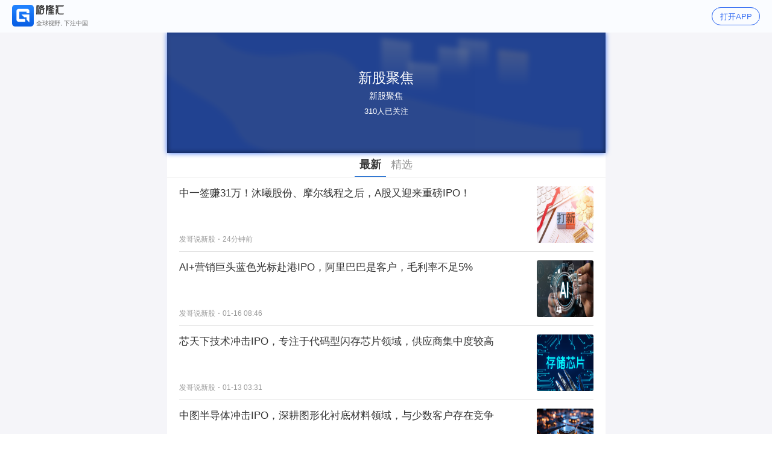

--- FILE ---
content_type: text/javascript
request_url: https://cdn.gelonghui.com/static/mobile/_next/static/chunks/pages/subject/%5Bsubid%5D-aaef087188b3e8b981d9.js
body_size: 5797
content:
_N_E=(window.webpackJsonp_N_E=window.webpackJsonp_N_E||[]).push([[291],{Czvn:function(e,t,i){"use strict";i.r(t);var n=i("Vhn3"),s=i("lOXN"),a=i("uG+z"),r=i("NUIj"),o=i.n(r),c=i("tGGB"),l=i("/5vN"),x=i.n(l),d=i("fSE8"),j=i("706G"),p=i("6wR8"),b=function(e){return p.c.get("/api/subjects/".concat(e.subjectId,"/contents"),{params:{isChoice:e.isChoice,createTimestamp:e.timestamp}})},u=i("1vYM"),f=i("Q/HJ"),m=function(e){var t=f.b.GuruTimeFormat(e.timestamp);return Object(s.jsxs)(s.Fragment,{children:[Object(s.jsx)("div",{className:"jsx-3561537792 item",children:Object(s.jsxs)("a",{href:"/p/".concat(e.contentId),className:"jsx-3561537792 jump",children:[Object(s.jsxs)("div",{className:"jsx-3561537792 detail",children:[Object(s.jsx)("p",{className:"jsx-3561537792 title",children:Object(s.jsxs)("span",{className:"jsx-3561537792",children:[e.vip?Object(s.jsx)("i",{className:"jsx-3561537792 "+"vip ".concat(e.vip),children:"\u4f1a\u5458"}):null,e.title]})}),Object(s.jsxs)("p",{className:"jsx-3561537792 tag-nick-time",children:[e.tagName?Object(s.jsx)("span",{style:{color:"".concat(e.tagColor?e.tagColor:"#333"," "),border:"0.5px solid ".concat(e.tagColor?e.tagColor:"#333")},className:"jsx-3561537792 tag",children:e.tagName}):null,e.source?Object(s.jsx)("span",{className:"jsx-3561537792 nick",children:e.source}):null,e.source?Object(s.jsx)("span",{className:"jsx-3561537792 dot"}):null,Object(s.jsx)("span",{className:"jsx-3561537792 time",children:t})]})]}),Object(s.jsx)("img",{src:e.coverImages[0],alt:"",className:"jsx-3561537792 picture"})]})},e.link),Object(s.jsx)(x.a,{id:"3561537792",children:[".item.jsx-3561537792{padding:14px 0;border-bottom:0.5px solid #dfdfdf;}",".item.jsx-3561537792 .detail.jsx-3561537792{position:relative;padding-right:20px;-webkit-flex:1;-ms-flex:1;flex:1;}",".item.jsx-3561537792 .jump.jsx-3561537792{display:-webkit-box;display:-webkit-flex;display:-ms-flexbox;display:flex;overflow:hidden;-webkit-box-pack:justify;-webkit-justify-content:space-between;-ms-flex-pack:justify;justify-content:space-between;}",".item.jsx-3561537792 .detail.jsx-3561537792 .title.jsx-3561537792{font-size:17px;color:#333;font-weight:500;line-height:23px;max-height:72px;overflow:hidden;}",".item.jsx-3561537792 .detail.jsx-3561537792 .title.jsx-3561537792 span.jsx-3561537792{display:block;width:100%;height:100%;overflow:hidden;text-overflow:ellipsis;display:-webkit-box;-webkit-line-clamp:3;-webkit-box-orient:vertical;}",".title.jsx-3561537792 .vip.jsx-3561537792{padding:0 2px;height:18px;font-size:11px;font-weight:500;border-radius:2px;margin-right:3px;}",".title.jsx-3561537792 .vip.ultimate.jsx-3561537792{background:-webkit-linear-gradient(left,#71717a,#3c3e44);border:0.5px solid #e8c79b;color:#eec285;}",".title.jsx-3561537792 .vip.platinum.jsx-3561537792{background:-webkit-linear-gradient(left,#9a9edc,#867fb4);border:0.5px solid #d4d1e2;color:#fff;}",".title.jsx-3561537792 .vip.gold.jsx-3561537792{background:-webkit-linear-gradient(left,#ffc56d,#ea9f45);border:0.5px solid #ffd9a1;color:#fff;}",".item.jsx-3561537792 .detail.jsx-3561537792 .tag-nick-time.jsx-3561537792{position:absolute;bottom:0;left:0;font-size:12px;color:#999;display:-webkit-box;display:-webkit-flex;display:-ms-flexbox;display:flex;-webkit-align-items:center;-webkit-box-align:center;-ms-flex-align:center;align-items:center;}",".tag-nick-time.jsx-3561537792 .tag.jsx-3561537792{display:inline-block;border:0.5px solid #999;padding:2px;font-size:12px;-webkit-transform-origin:0 50% 0;-ms-transform-origin:0 50% 0;transform-origin:0 50% 0;-webkit-transform:scale(0.8);-ms-transform:scale(0.8);transform:scale(0.8);}",".tag-nick-time.jsx-3561537792 .dot.jsx-3561537792{display:inline-block;width:2px;height:2px;background:#999;border-radius:50%;margin:0 5px;}",".item.jsx-3561537792 .picture.jsx-3561537792{width:94px;height:94px;border-radius:3px;display:block;}"]})]})},g=i("sgHK"),h=i("mY+L"),k=i.n(h),w=function(e){var t=f.b.GuruTimeFormat(e.timestamp);return Object(s.jsxs)(s.Fragment,{children:[Object(s.jsx)("div",{className:"jsx-1227355209 item",children:Object(s.jsxs)("div",{className:"jsx-1227355209 detail",children:[Object(s.jsx)("p",{className:"jsx-1227355209 title",children:Object(s.jsx)(k.a,{href:"/".concat(e.contentType,"/").concat(e.contentId),children:Object(s.jsx)("a",{className:"jsx-1227355209",children:e.title})})}),e.stocks?Object(s.jsx)("p",{className:"jsx-1227355209 stockList",children:e.stocks.map((function(e){return Object(s.jsx)(g.a,{stockInfo:e},e.stockCode)}))}):null,Object(s.jsxs)("p",{className:"jsx-1227355209 tag-nick-time",children:[e.tagName?Object(s.jsx)("span",{style:{color:"".concat(e.tagColor?e.tagColor:"#333"," "),border:"0.5px solid ".concat(e.tagColor?e.tagColor:"#333")},className:"jsx-1227355209 tag",children:e.tagName}):null,e.source?Object(s.jsxs)("span",{className:"jsx-1227355209 source",children:[e.source," \xb7"]}):null,Object(s.jsx)("span",{className:"jsx-1227355209 time",children:t})]})]})},e.link),Object(s.jsx)(x.a,{id:"1227355209",children:[".item.jsx-1227355209{padding:14px 0;border-bottom:0.5px solid #dfdfdf;min-height:100px;}",".item.jsx-1227355209 .detail.jsx-1227355209{width:100%;height:100%;}",".item.jsx-1227355209 .detail.jsx-1227355209 .title.jsx-1227355209{font-size:17px;color:#333;font-weight:500;line-height:24px;max-height:48px;overflow:hidden;}",".item.jsx-1227355209 .detail.jsx-1227355209 .title.jsx-1227355209 a.jsx-1227355209{color:#333;overflow:hidden;text-overflow:ellipsis;display:-webkit-box;-webkit-line-clamp:3;-webkit-box-orient:vertical;}",".item.jsx-1227355209 .detail.jsx-1227355209 .tag-nick-time.jsx-1227355209{font-size:12px;color:#999;display:-webkit-box;display:-webkit-flex;display:-ms-flexbox;display:flex;-webkit-align-items:center;-webkit-box-align:center;-ms-flex-align:center;align-items:center;height:18px;margin-top:5px;}",".tag-nick-time.jsx-1227355209 .tag.jsx-1227355209{display:inline-block;border:0.5px solid #999;padding:2px;font-size:12px;-webkit-transform-origin:0 50% 0;-ms-transform-origin:0 50% 0;transform-origin:0 50% 0;-webkit-transform:scale(0.8);-ms-transform:scale(0.8);transform:scale(0.8);margin-right:10px;}",".tag-nick-time.jsx-1227355209 .dot.jsx-1227355209{display:inline-block;width:2px;height:2px;background:#999;border-radius:50%;margin:0 5px;}",".tag-nick-time.jsx-1227355209 .source.jsx-1227355209{margin-right:5px;}",".stockList.jsx-1227355209{margin:5px 0;}"]})]})},v=function(e){var t=e.articleInfo,i=null;return t&&("article"===t.contentType?i=m(t):"live"!==t.contentType&&"news"!==t.contentType||(i=w(t))),i},y=i("Q9PI"),O=i("C/iq"),N=i("l8k8"),C=i.n(N),z=new Array(6).fill({market:"",name:"--",netChange:void 0}),I={val:0,fixed:"0"},T=function(e){var t=Object(d.useState)(z),i=t[0],n=t[1],r=Object(d.useState)(I),o=r[0],c=r[1];return Object(d.useEffect)((function(){var t,i;return(t=e.stocks,p.c.get("/hq/stocks/base-data/v1?stockCodes=".concat(t))).then((function(e){var t=e.data;if(t&&t.result){var i=t.result.sort((function(e,t){return t.netChange-e.netChange})).slice(0,6);n((function(e){var t=Object(a.a)(e);return i.forEach((function(e,i){t[i]=e})),t}))}})),(i=e.subject.subjectId,p.c.get("/hq/quote/api/subject/netchange?subjectId=".concat(i))).then((function(t){var i=t.data;if(i&&i.result){var n=i.result["".concat(e.subject.subjectId)]||0,s=(100*n).toFixed(2);c({val:n,fixed:s})}})),function(){}}),[e.stocks,e.subject]),Object(s.jsxs)("div",{className:"jsx-1429181091 stock-pool-card-container",children:[Object(s.jsxs)("div",{className:"jsx-1429181091 card-title",children:[Object(s.jsxs)("span",{className:"jsx-1429181091 name",children:[e.subject.name,Object(s.jsx)("div",{className:"jsx-1429181091 subject-netchange",children:void 0!==o.fixed?o.val>=0?Object(s.jsxs)("span",{style:{color:"#ff4040"},className:"jsx-1429181091",children:[" ","+",o.fixed,"%"," "]}):Object(s.jsxs)("span",{style:{color:"#1EB955"},className:"jsx-1429181091",children:[" ",o.fixed,"%"," "]}):Object(s.jsx)("span",{style:{color:"#999999"},className:"jsx-1429181091",children:"--"})})]}),Object(s.jsxs)("span",{className:"jsx-1429181091 to",children:["\u67e5\u770b\u5b8c\u6574\u80a1\u7968\u6c60 ",">"]})]}),Object(s.jsx)("div",{className:"jsx-1429181091 stocks-container",children:i.map((function(e,t){var i=(100*e.netChange).toFixed(2);return Object(s.jsxs)("div",{onClick:function(){C.a.push("/stock/".concat(e.market.toLowerCase()).concat(e.code))},className:"jsx-1429181091 "+(Object(y.a)({"stock-item":!0})||""),children:[Object(s.jsxs)("div",{className:"jsx-1429181091 stock-name",children:["--"!==e.name?Object(s.jsx)("div",{style:{backgroundColor:O.D[e.market||"default"]},className:"jsx-1429181091 stock-market",children:e.market}):null,e.name]}),Object(s.jsx)("div",{className:"jsx-1429181091 stock-netchange",children:void 0!==e.netChange?e.netChange>=0?Object(s.jsxs)("span",{style:{color:"#ff4040"},className:"jsx-1429181091",children:[" +",i,"% "]}):Object(s.jsxs)("span",{style:{color:"#1EB955"},className:"jsx-1429181091",children:[" ",i,"% "]}):Object(s.jsx)("span",{style:{color:"#999999"},className:"jsx-1429181091",children:"--"})}),0==t||1==t||3==t||4==t?Object(s.jsx)("span",{className:"jsx-1429181091 stock-item-divid-line"}):null]},t)}))}),Object(s.jsx)(x.a,{id:"1429181091",children:['@charset "UTF-8";',".subject-netchange.jsx-1429181091{display:inline-block;margin:0 5px;}",".stock-pool-card-container.jsx-1429181091{box-shadow:0px 2px 10px 0px rgba(0,0,0,0.1);border-radius:10px;background:#fff;margin-bottom:20px;}",".stock-pool-card-container.jsx-1429181091:hover{cursor:pointer;}",".card-title.jsx-1429181091{display:-webkit-box;display:-webkit-flex;display:-ms-flexbox;display:flex;height:44px;-webkit-align-items:center;-webkit-box-align:center;-ms-flex-align:center;align-items:center;padding:0 14px;font-size:14px;border-bottom:0.5px solid #ebebeb;}",'.card-title.jsx-1429181091 .name.jsx-1429181091{font-family:"\u9ed1\u4f53";font-size:1rem;-webkit-flex:1;-ms-flex:1;flex:1;}',".to.jsx-1429181091{color:#999;cursor:pointer;}",".stocks-container.jsx-1429181091{display:-webkit-box;display:-webkit-flex;display:-ms-flexbox;display:flex;-webkit-flex-wrap:wrap;-ms-flex-wrap:wrap;flex-wrap:wrap;padding:10px 0;width:100%;margin:0;}",".stock-item.jsx-1429181091{margin:auto;font-size:15px;-webkit-flex:1 1 33.33%;-ms-flex:1 1 33.33%;flex:1 1 33.33%;display:inline-block;text-align:center;-webkit-align-items:center;-webkit-box-align:center;-ms-flex-align:center;align-items:center;padding:5px 0;height:52px;position:relative;vertical-align:center;}",".stock-item.jsx-1429181091:nth-child(-n+3){margin-bottom:8px;}",".stock-item-divid-line.jsx-1429181091{display:inline-block;position:absolute;top:15px;right:0;width:1px;height:24px;box-sizing:content;background-color:#d8d8d8;}",'.with-border.jsx-1429181091:before{content:" ";width:1px;height:15px;position:absolute;background:#d8d8d8;left:0;}','.with-border.jsx-1429181091:after{content:" ";width:1px;height:15px;position:absolute;background:#d8d8d8;right:0;}',".stock-name.jsx-1429181091{display:-webkit-box;line-height:21px;text-overflow:ellipsis;-webkit-line-clamp:1;-webkit-box-orient:vertical;overflow:hidden;font-weight:500;}",".stock-market.jsx-1429181091{display:inline-block;line-height:14px;padding:0 2px;margin-right:2px;background-color:#f46464;border-radius:2px;color:white;font-size:10px;text-align:center;font-weight:400;margin:0 2px;position:relative;top:-2px;}",".stock-netchange.jsx-1429181091{margin-top:2px;line-height:20px;font-size:15px;}",".empty.jsx-1429181091{text-align:center;-webkit-flex:1;-ms-flex:1;flex:1;padding:20px;font-size:14px;}"]})]})},E=i("bIC1"),S=i.n(E),_=i("ZoA6"),P=i("/xTy"),F=i("xXYL"),L=i("iDak"),A=function(e){var t,i=e.sid,n=e.subject,r=e.articles,l=e.isChoice,p=e.stockPool.stocks.reduce((function(e,t){var i="".concat(t.market+t.code);return""===e?i:e+",".concat(i)}),""),f=Object(d.useState)(l),m=f[0],g=f[1],h=Object(d.useState)(r&&r.length>0?r[r.length-1].timestamp:""),k=h[0],w=h[1],y=Object(d.useState)(r),O=y[0],N=y[1],C=Object(d.useState)(!!(r&&r.length>0)),z=C[0],I=C[1],E=Object(d.useState)(!!(r&&r.length>0)),A=E[0],D=E[1],G=function(){var e=Object(c.a)(o.a.mark((function e(){var t,n,s;return o.a.wrap((function(e){for(;;)switch(e.prev=e.next){case 0:return I(!1),D(!1),e.next=4,b({subjectId:i,isChoice:!m,timestamp:""});case 4:n=e.sent,s=null===n||void 0===n||null===(t=n.data)||void 0===t?void 0:t.result,g(!m),s&&s.length>0?(N(s),s.length>4?(I(!0),D(!0)):(I(!1),D(!1)),w(s[s.length-1].timestamp)):(I(!1),D(!1),N([]));case 8:case"end":return e.stop()}}),e)})));return function(){return e.apply(this,arguments)}}();return Object(d.useEffect)((function(){var e=function(){var e=Object(c.a)(o.a.mark((function e(){var t,n,s;return o.a.wrap((function(e){for(;;)switch(e.prev=e.next){case 0:return e.next=2,b({subjectId:i,isChoice:m,timestamp:k});case 2:n=e.sent,(s=null===n||void 0===n||null===(t=n.data)||void 0===t?void 0:t.result)&&s.length>0?(N([].concat(Object(a.a)(O),Object(a.a)(s))),I(!0),D(!0),w(s[s.length-1].timestamp)):(I(!1),D(!1));case 5:case"end":return e.stop()}}),e)})));return function(){return e.apply(this,arguments)}}(),t=S()((function(){Object(j.S)()<250&&z&&e()}),1e3);return window.addEventListener("scroll",t),function(){window.removeEventListener("scroll",t)}}),[m,k,z,i,O,n]),Object(F.a)({pageShareimgURL:null===n||void 0===n?void 0:n.coverImageUrl,pageShareDesc:(null===n||void 0===n?void 0:n.followCount)+"\u6b63\u5728\u5173\u6ce8",pageShareTitle:null!==(t="\u683c\u9686\u6c47\u4e3b\u9898 - "+(null===n||void 0===n?void 0:n.name))&&void 0!==t?t:""}),n?Object(s.jsxs)(s.Fragment,{children:[Object(s.jsx)(_.o,{title:n.name,keywords:n.name,description:n.summary&&n.summary.slice(0,76),canonical:"https://www.gelonghui.com/subject/".concat(i),url:"https://m.gelonghui.com/subject/".concat(i),images:"['".concat(n.coverImageUrl,"']"),pubDate:Object(P.e)(1e3*n.updateTimestamp).format("YYYY-MM-DDTHH:mm:ss")}),Object(s.jsx)(u.a,{url:"https://www.gelonghui.com/subject/".concat(i)}),Object(s.jsxs)("div",{className:"jsx-3799911269 subject-detail-container",children:[Object(s.jsx)("div",{style:{backgroundBlendMode:"multiply",backgroundImage:"url(".concat(n.coverImageUrl,"),linear-gradient(#e8e8e8, #666)")},className:"jsx-3799911269 subject-detail",children:Object(s.jsxs)("div",{className:"jsx-3799911269 wrap",children:[Object(s.jsx)("h1",{className:"jsx-3799911269",children:n.name}),Object(s.jsx)("summary",{className:"jsx-3799911269",children:n.summary}),Object(s.jsxs)("p",{className:"jsx-3799911269",children:[n.followCount,"\u4eba\u5df2\u5173\u6ce8"]})]})}),p?Object(s.jsx)("div",{className:"jsx-3799911269 stock-pool-card",children:Object(s.jsx)(T,{stocks:p,subject:n})}):null,Object(s.jsxs)("div",{className:"jsx-3799911269 tabs",children:[Object(s.jsx)("span",{onClick:function(){G()},className:"jsx-3799911269 "+"".concat(m?"":"active"),children:"\u6700\u65b0"}),Object(s.jsx)("span",{onClick:function(){G()},className:"jsx-3799911269 "+"".concat(m?"active":""),children:"\u7cbe\u9009"})]}),Object(s.jsx)("div",{className:"jsx-3799911269 article-items",children:O?O.map((function(e,t){return Object(s.jsx)(v,{articleInfo:e},t)})):null}),z&&A?Object(s.jsx)(L.a,{children:"\u52a0\u8f7d\u6570\u636e\u4e2d..."}):null,A?null:Object(s.jsx)("p",{className:"jsx-3799911269 g-no-more",children:"\u6682\u65e0\u66f4\u591a\u6570\u636e"})]}),Object(s.jsx)(x.a,{id:"3799911269",children:[".stock-pool-card.jsx-3799911269{margin:0px 20px;margin-top:-20px;z-index:99;position:relative;}",".subject-detail-container.jsx-3799911269{padding-top:54px;padding-bottom:50px;}",".subject-detail.jsx-3799911269{width:100%;height:200px;position:relative;background-size:100% 100%;}",'.subject-detail.jsx-3799911269:after{content:"";width:100%;height:100%;position:absolute;left:0;top:0;background:inherit;-webkit-filter:blur(4px);filter:blur(4px);z-index:2;}',".wrap.jsx-3799911269{position:absolute;height:100%;width:100%;background:rgba(0,0,0,0.4);display:-webkit-box;display:-webkit-flex;display:-ms-flexbox;display:flex;-webkit-flex-flow:nowrap column;-ms-flex-flow:nowrap column;flex-flow:nowrap column;-webkit-align-items:center;-webkit-box-align:center;-ms-flex-align:center;align-items:center;-webkit-box-pack:center;-webkit-justify-content:center;-ms-flex-pack:center;justify-content:center;z-index:10;}",".wrap.jsx-3799911269 h1.jsx-3799911269{text-align:center;font-size:23px;color:#fff;max-width:85%;font-weight:300;}",".wrap.jsx-3799911269 summary.jsx-3799911269{width:80%;text-align:center;font-size:14px;margin:8px 0;line-height:1.5;color:#fff;}",".wrap.jsx-3799911269 p.jsx-3799911269{text-align:center;font-size:13px;color:#fff;}",".tabs.jsx-3799911269{font-size:18px;border-bottom:0.5px solid #f6f6f6;text-align:center;}",".tabs.jsx-3799911269 span.jsx-3799911269{padding:10px 8px;display:inline-block;color:#999999;cursor:pointer;}",".tabs.jsx-3799911269 span.active.jsx-3799911269{color:#333333;border-bottom:2px solid #3278d2;font-weight:700;}",".article-items.jsx-3799911269{padding:0 20px;}"]})]}):Object(s.jsx)(_.g,{statusCode:404,title:"\u6240\u67e5\u8be2\u7684\u8bdd\u9898\u4e0d\u5b58\u5728"})};A.getInitialProps=function(){var e=Object(c.a)(o.a.mark((function e(t){var i,s,a,r,c,l,x,d,j,u,f,m,g;return o.a.wrap((function(e){for(;;)switch(e.prev=e.next){case 0:return a=Number(t.query.subid)||0,r="isChoice"===t.query.type,e.next=4,Promise.all([(o=a,p.c.get("/api/subjects/".concat(o,"/detail"))),b({subjectId:a,isChoice:r,timestamp:""})]);case 4:return c=e.sent,l=Object(n.a)(c,2),x=l[0],d=l[1],j=(null===x||void 0===x||null===(i=x.data)||void 0===i?void 0:i.result)||{},u=null===d||void 0===d||null===(s=d.data)||void 0===s?void 0:s.result,f=j.subject,m=j.topicList,(!(g=j.stockPool)||!g.stocks)&&(g={stocks:[]}),e.abrupt("return",{sid:a,subject:f,topicList:m,articles:u,stockPool:g,isChoice:r});case 13:case"end":return e.stop()}var o}),e)})));return function(t){return e.apply(this,arguments)}}();t.default=A},Plka:function(e,t,i){(window.__NEXT_P=window.__NEXT_P||[]).push(["/subject/[subid]",function(){return i("Czvn")}])},Q9PI:function(e,t,i){"use strict";function n(e){var t,i,s="";if("string"===typeof e||"number"===typeof e)s+=e;else if("object"===typeof e)if(Array.isArray(e))for(t=0;t<e.length;t++)e[t]&&(i=n(e[t]))&&(s&&(s+=" "),s+=i);else for(t in e)e[t]&&(s&&(s+=" "),s+=t);return s}t.a=function(){for(var e,t,i=0,s="";i<arguments.length;)(e=arguments[i++])&&(t=n(e))&&(s&&(s+=" "),s+=t);return s}},bIC1:function(e,t,i){(function(t){var i="Expected a function",n=/^\s+|\s+$/g,s=/^[-+]0x[0-9a-f]+$/i,a=/^0b[01]+$/i,r=/^0o[0-7]+$/i,o=parseInt,c="object"==typeof t&&t&&t.Object===Object&&t,l="object"==typeof self&&self&&self.Object===Object&&self,x=c||l||Function("return this")(),d=Object.prototype.toString,j=Math.max,p=Math.min,b=function(){return x.Date.now()};function u(e,t,n){var s,a,r,o,c,l,x=0,d=!1,u=!1,g=!0;if("function"!=typeof e)throw new TypeError(i);function h(t){var i=s,n=a;return s=a=void 0,x=t,o=e.apply(n,i)}function k(e){return x=e,c=setTimeout(v,t),d?h(e):o}function w(e){var i=e-l;return void 0===l||i>=t||i<0||u&&e-x>=r}function v(){var e=b();if(w(e))return y(e);c=setTimeout(v,function(e){var i=t-(e-l);return u?p(i,r-(e-x)):i}(e))}function y(e){return c=void 0,g&&s?h(e):(s=a=void 0,o)}function O(){var e=b(),i=w(e);if(s=arguments,a=this,l=e,i){if(void 0===c)return k(l);if(u)return c=setTimeout(v,t),h(l)}return void 0===c&&(c=setTimeout(v,t)),o}return t=m(t)||0,f(n)&&(d=!!n.leading,r=(u="maxWait"in n)?j(m(n.maxWait)||0,t):r,g="trailing"in n?!!n.trailing:g),O.cancel=function(){void 0!==c&&clearTimeout(c),x=0,s=l=a=c=void 0},O.flush=function(){return void 0===c?o:y(b())},O}function f(e){var t=typeof e;return!!e&&("object"==t||"function"==t)}function m(e){if("number"==typeof e)return e;if(function(e){return"symbol"==typeof e||function(e){return!!e&&"object"==typeof e}(e)&&"[object Symbol]"==d.call(e)}(e))return NaN;if(f(e)){var t="function"==typeof e.valueOf?e.valueOf():e;e=f(t)?t+"":t}if("string"!=typeof e)return 0===e?e:+e;e=e.replace(n,"");var i=a.test(e);return i||r.test(e)?o(e.slice(2),i?2:8):s.test(e)?NaN:+e}e.exports=function(e,t,n){var s=!0,a=!0;if("function"!=typeof e)throw new TypeError(i);return f(n)&&(s="leading"in n?!!n.leading:s,a="trailing"in n?!!n.trailing:a),u(e,t,{leading:s,maxWait:t,trailing:a})}}).call(this,i("9umA"))},iDak:function(e,t,i){"use strict";var n=i("lOXN"),s=i("/5vN"),a=i.n(s);t.a=function(e){return Object(n.jsxs)(n.Fragment,{children:[Object(n.jsx)("div",{className:"jsx-1322756305 g-is-loading",children:e.children}),Object(n.jsx)(a.a,{id:"1322756305",children:[".g-is-loading.jsx-1322756305{font-size:3.7333333333vw;color:#999;text-align:center;margin:5.3333333333vw 0;display:-webkit-box;display:-webkit-flex;display:-ms-flexbox;display:flex;-webkit-align-items:center;-webkit-box-align:center;-ms-flex-align:center;align-items:center;-webkit-box-pack:center;-webkit-justify-content:center;-ms-flex-pack:center;justify-content:center;gap:1.0666666667vw;padding:5.3333333333vw 0;}",'.g-is-loading.jsx-1322756305::before{content:" ";display:block;border:0.5333333333vw solid rgba(185,198,238,0.952);border-top-color:#386ff2;border-radius:50%;width:3.7333333333vw;height:3.7333333333vw;display:inline-block;margin-right:0.8vw;-webkit-animation:spin-jsx-1322756305 1s linear infinite;animation:spin-jsx-1322756305 1s linear infinite;}',"@-webkit-keyframes spin-jsx-1322756305{to{-webkit-transform:rotate(360deg);-ms-transform:rotate(360deg);transform:rotate(360deg);}}","@keyframes spin-jsx-1322756305{to{-webkit-transform:rotate(360deg);-ms-transform:rotate(360deg);transform:rotate(360deg);}}"]})]})}},"uG+z":function(e,t,i){"use strict";i.d(t,"a",(function(){return a}));var n=i("HCHH");var s=i("401X");function a(e){return function(e){if(Array.isArray(e))return Object(n.a)(e)}(e)||function(e){if("undefined"!==typeof Symbol&&Symbol.iterator in Object(e))return Array.from(e)}(e)||Object(s.a)(e)||function(){throw new TypeError("Invalid attempt to spread non-iterable instance.\nIn order to be iterable, non-array objects must have a [Symbol.iterator]() method.")}()}}},[["Plka",0,9,1,3,2,4,5,6,7,10,8,11,12,13,14,15,16,18,19,20]]]);

--- FILE ---
content_type: text/javascript
request_url: https://cdn.gelonghui.com/static/mobile/_next/static/chunks/cb7e148a8b1f1d951c3a81354ba81106604700d9.12afb284c706040e0cb5.js
body_size: 8597
content:
(window.webpackJsonp_N_E=window.webpackJsonp_N_E||[]).push([[20],{"2qcI":function(e,t,i){"use strict";i.d(t,"a",(function(){return s})),i.d(t,"b",(function(){return c}));var n=i("6wR8"),s=function(e){return n.c.get("/api/news/".concat(e,"/v3"))},c=function(e){return n.c.get("/quote/api/stocks/base-data",{params:{stockCodes:e}})}},"4WRA":function(e,t,i){"use strict";var n=i("lOXN"),s=i("/5vN"),c=i.n(s);t.a=function(e){var t=e.size,i=e.src,s=e.icon,a=e.iconSize,o=void 0===a?"16px":a,r=i||"https://cdn.gelonghui.com/static/mobile/img_default_avatar.png";return Object(n.jsxs)(n.Fragment,{children:[Object(n.jsxs)("div",{style:{position:"relative"},className:"jsx-1297434671 guru-avatar",children:[Object(n.jsx)("img",{src:r,onError:function(e){e.currentTarget.src="https://cdn.gelonghui.com/static/mobile/img_default_avatar.png"},alt:"avatars",style:{borderRadius:"50%",width:t,height:t,lineHeight:t,textAlign:"center",display:"block"},className:"jsx-1297434671"}),Object(n.jsx)("img",{src:s,style:{display:s?void 0:"none",width:o,height:o,position:"absolute",right:"-4px",bottom:0},className:"jsx-1297434671"})]}),Object(n.jsx)(c.a,{id:"1297434671",children:[]})]})}},"9YwS":function(e,t,i){"use strict";var n=i("lOXN"),s=(i("Fsm6"),i("ANoc")),c=i.n(s),a=i("/5vN"),o=i.n(a),r=i("fSE8");t.a=function(e){var t=Object(r.useRef)(null),i=Object(r.useState)(""),s=i[0],a=i[1];return Object(r.useEffect)((function(){t.current.focus()}),[]),Object(n.jsxs)(n.Fragment,{children:[Object(n.jsx)("div",{onClick:function(){window.document.body.style.height="auto",window.document.body.style.overflow="auto",e.ModalAction(!1)},className:"jsx-757250698 comment-modal-container",children:Object(n.jsxs)("div",{onClick:function(e){return e.stopPropagation()},className:"jsx-757250698 modal-main",children:[Object(n.jsx)("div",{className:"jsx-757250698 modal-content",children:Object(n.jsx)("textarea",{placeholder:e.Placeholder||"\u8bf4\u8bf4\u4f60\u7684\u770b\u6cd5...",ref:t,value:s,disabled:e.Disabled,onChange:function(e){e.stopPropagation(),a(e.target.value.trim())},className:"jsx-757250698 modal-input"})}),Object(n.jsx)("div",{className:"jsx-757250698 modal-submit-container",children:Object(n.jsx)("div",{onClick:function(t){s?(e.HandlerSubmit(s).then((function(t){var i=t.data;e.ModalAction(!1),200!==i.statusCode&&c.a.info(i.message,1.5)})).catch((function(){return e.ModalAction(!1)})),window.document.body.style.height="auto",window.document.body.style.overflow="auto"):t.preventDefault()},className:"jsx-757250698 "+"btn-submit ".concat(s.length<=0?"disabled":""),children:"\u53d1\u5e03"})})]})}),Object(n.jsx)(o.a,{id:"757250698",children:[".comment-modal-container.jsx-757250698{position:fixed;top:0;bottom:0;left:0;right:0;z-index:11;background:rgba(0,0,0,0.72);max-width:100vw;margin:auto;overflow:hidden;}",".modal-main.jsx-757250698{position:fixed;border-radius:10px 10px 0px 0px;bottom:0;width:100%;max-width:100vw;background:white;z-index:12;display:-webkit-box;display:-webkit-flex;display:-ms-flexbox;display:flex;-webkit-box-pack:start;-webkit-justify-content:flex-start;-ms-flex-pack:start;justify-content:flex-start;-webkit-align-items:flex-end;-webkit-box-align:flex-end;-ms-flex-align:flex-end;align-items:flex-end;padding:14px;}",".modal-content.jsx-757250698{-webkit-flex:1;-ms-flex:1;flex:1;}",".modal-input.jsx-757250698{width:calc(100% - 40px);height:80px;background:#f6f6f6;padding:20px;outline:none;border:none;border-radius:5px;}",".modal-submit-container.jsx-757250698{-webkit-flex:0 0 60px;-ms-flex:0 0 60px;flex:0 0 60px;width:60px;-webkit-align-items:center;-webkit-box-align:center;-ms-flex-align:center;align-items:center;}",".infos.jsx-757250698{-webkit-flex:1;-ms-flex:1;flex:1;color:#386ff2;font-size:13px;}",".btn-submit.jsx-757250698{background:none;font-size:16px;line-height:22px;color:#386ff2;cursor:pointer;text-align:center;}",".btn-submit.disabled.jsx-757250698{color:#999;}"]})]})}},ESIE:function(e,t,i){"use strict";var n=i("lOXN"),s=i("/5vN"),c=i.n(s);i("fSE8");t.a=function(e){return Object(n.jsxs)(n.Fragment,{children:[Object(n.jsx)("div",{style:{display:e.Show?"block":"none"},className:"jsx-572142434 confirm-container",children:Object(n.jsxs)("div",{className:"jsx-572142434 confirm-main",children:[Object(n.jsx)("div",{className:"jsx-572142434 confirm-title",children:e.title}),Object(n.jsxs)("div",{className:"jsx-572142434 confirm-button-container",children:[Object(n.jsx)("div",{onClick:function(){e.establishFuc()},className:"jsx-572142434 establish",children:Object(n.jsx)("div",{className:"jsx-572142434",children:"\u786e\u8ba4"})}),Object(n.jsx)("div",{onClick:function(){e.cancelFuc()},className:"jsx-572142434 cancel",children:"\u53d6\u6d88"})]})]})}),Object(n.jsx)(c.a,{id:"572142434",children:[".confirm-container.jsx-572142434{position:absolute;top:0;height:100%;width:100%;background:rgba(0,0,0,0.3);}",".confirm-main.jsx-572142434{z-index:9;position:absolute;top:0;bottom:0;margin:auto;left:0;right:0;background:white;border-radius:5px;width:295px;height:124px;opacity:1;color:black;}",".confirm-title.jsx-572142434{height:68px;line-height:68px;text-align:center;font-weight:500;font-size:18px;}",".confirm-button-container.jsx-572142434{height:56px;display:-webkit-box;display:-webkit-flex;display:-ms-flexbox;display:flex;-webkit-align-items:center;-webkit-box-align:center;-ms-flex-align:center;align-items:center;-webkit-box-pack:justify;-webkit-justify-content:space-between;-ms-flex-pack:justify;justify-content:space-between;}",".establish.jsx-572142434,.cancel.jsx-572142434{-webkit-flex:1;-ms-flex:1;flex:1;text-align:center;font-size:17px;cursor:pointer;height:56px;line-height:56px;}",".establish.jsx-572142434{color:#3c76ff;display:-webkit-box;display:-webkit-flex;display:-ms-flexbox;display:flex;-webkit-box-pack:center;-webkit-justify-content:center;-ms-flex-pack:center;justify-content:center;-webkit-align-items:center;-webkit-box-align:center;-ms-flex-align:center;align-items:center;border-right:0.5px solid #ebebeb;height:28px;}"]})]})}},Hugn:function(e,t,i){"use strict";var n=i("lOXN"),s=i("/5vN"),c=i.n(s),a=(i("fSE8"),i("706G"));t.a=function(e){return null!==e&&void 0!==e&&e.reading?Object(n.jsxs)(n.Fragment,{children:[Object(n.jsxs)("span",{className:"jsx-597252836 read",children:[Object(n.jsx)("i",{className:"jsx-597252836 iconfont",children:"\ue625"}),Object(a.R)(e.reading)]}),Object(n.jsx)(c.a,{id:"597252836",children:[".read.jsx-597252836{font-size:12px;color:#999;display:-webkit-box;display:-webkit-flex;display:-ms-flexbox;display:flex;-webkit-align-items:center;-webkit-box-align:center;-ms-flex-align:center;align-items:center;}",".read.jsx-597252836 i.jsx-597252836{font-size:16px;vertical-align:top;margin-right:4px;}"]})]}):null}},ZoA6:function(e,t,i){"use strict";i.d(t,"p",(function(){return z})),i.d(t,"a",(function(){return l})),i.d(t,"b",(function(){return x.a})),i.d(t,"e",(function(){return d})),i.d(t,"h",(function(){return m})),i.d(t,"i",(function(){return j})),i.d(t,"k",(function(){return b})),i.d(t,"m",(function(){return f.a})),i.d(t,"n",(function(){return u})),i.d(t,"q",(function(){return g.a})),i.d(t,"c",(function(){return y})),i.d(t,"o",(function(){return N})),i.d(t,"d",(function(){return C.a})),i.d(t,"f",(function(){return S})),i.d(t,"g",(function(){return _.a})),i.d(t,"j",(function(){return L})),i.d(t,"l",(function(){return F}));var n=i("lOXN"),s=i("/5vN"),c=i.n(s),a=i("C/iq"),o=i("pZJb"),r=i("706G"),l=function(e){var t=e.articleInfo,i=Object(o.a)();return Object(n.jsxs)(n.Fragment,{children:[Object(n.jsx)("div",{id:"articleLock",className:"jsx-887865898",children:Object(n.jsx)("div",{onClick:function(){return function(){var e,n,s;i.User.id?(null!==(e=null===t||void 0===t||null===(n=t.album)||void 0===n?void 0:n.title)&&void 0!==e?e:"").includes("\u6316\u80a1")?window.location.href="/digstock/intro":(window.sessionStorage.setItem(a.h,"".concat(t.id)),window.sessionStorage.setItem(a.y,"/post/".concat(t.id)),window.location.href="/member/purchase?specsId=".concat(null===t||void 0===t||null===(s=t.purchaseInfo)||void 0===s?void 0:s.id)):Object(r.w)()}()},className:"jsx-887865898 article-lock",children:Object(n.jsxs)("p",{className:"jsx-887865898",children:["\u89e3\u9501\u5168\u6587\u540e\u7ee7\u7eed\u9605\u8bfb ",Object(n.jsx)("span",{className:"jsx-887865898 iconfont",children:"\ue696"})]})})}),Object(n.jsx)(c.a,{id:"887865898",children:["#articleLock.jsx-887865898{position:relative;height:100px;padding-top:80px;width:100%;margin-top:-55px;margin-bottom:30px;background:linear-gradient(to bottom,rgba(255,255,255,0.4),white);}","@media screen and (max-width:360px){#articleLock.jsx-887865898{padding:100px 0 10px 0;}}","#articleLock.jsx-887865898 .article-lock.jsx-887865898{display:-webkit-box;display:-webkit-flex;display:-ms-flexbox;display:flex;width:100%;-webkit-box-pack:center;-webkit-justify-content:center;-ms-flex-pack:center;justify-content:center;-webkit-align-items:center;-webkit-box-align:center;-ms-flex-align:center;align-items:center;-webkit-flex-flow:column nowrap;-ms-flex-flow:column nowrap;flex-flow:column nowrap;}","#articleLock.jsx-887865898 .article-lock.jsx-887865898 img.jsx-887865898{width:68px;height:68px;}","#articleLock.jsx-887865898 .article-lock.jsx-887865898 p.jsx-887865898{font-size:13px;font-weight:500;color:#dbb292;display:-webkit-box;display:-webkit-flex;display:-ms-flexbox;display:flex;-webkit-align-items:center;-webkit-box-align:center;-ms-flex-align:center;align-items:center;-webkit-box-pack:center;-webkit-justify-content:center;-ms-flex-pack:center;justify-content:center;}","#articleLock.jsx-887865898 .article-lock.jsx-887865898 p.jsx-887865898 .iconfont.jsx-887865898{font-size:13px;margin-left:6px;}","#articleLock.jsx-887865898 .remain.jsx-887865898{color:#386ff2;margin:0 !important;text-align:center;}","#articleLock.jsx-887865898 .arrow.jsx-887865898{width:0;height:0;border-width:7px;border-style:solid;border-color:rgba(56,111,242,0.2) transparent transparent transparent;text-align:center;margin:8px auto;display:inline-block;}","#articleLock.jsx-887865898 .tip.jsx-887865898{display:-webkit-box;display:-webkit-flex;display:-ms-flexbox;display:flex;-webkit-box-pack:center;-webkit-justify-content:center;-ms-flex-pack:center;justify-content:center;-webkit-align-items:center;-webkit-box-align:center;-ms-flex-align:center;align-items:center;height:38px;margin:0 !important;color:#386ff2;background:rgba(56,111,242,0.1);border-radius:5px;width:100%;height:38px;}","#articleLock.jsx-887865898 .tip.jsx-887865898 .iconfont.jsx-887865898{color:#386ff2;font-size:18px;margin-right:5px;}","#articleLock.jsx-887865898 .intro.jsx-887865898{display:inline-block;border-right:0.5px solid #999;text-align:right;padding:0 9px;font-size:12px;color:#999;line-height:16px;}"]})]})},x=i("4WRA"),d=(i("ESIE"),i("kX+5"),function(){return Object(n.jsxs)(n.Fragment,{children:[Object(n.jsx)("div",{className:"jsx-2617868321 employ-business",children:Object(n.jsxs)("div",{className:"jsx-2617868321 inner",children:[Object(n.jsx)("span",{className:"jsx-2617868321 desc",children:"\u5546\u52a1\u3001\u6e20\u9053\u3001\u5e7f\u544a\u5408\u4f5c/\u62db\u8058"}),Object(n.jsx)("span",{className:"jsx-2617868321 btn",children:Object(n.jsx)("a",{href:"https://m.gelonghui.com/cooperation/business.html",rel:"nofollow",className:"jsx-2617868321",children:"\u7acb\u5373\u54a8\u8be2"})})]})}),Object(n.jsx)(c.a,{id:"2617868321",children:[".inner.jsx-2617868321{overflow:hidden;margin:0 20px;height:40px;display:-webkit-box;display:-webkit-flex;display:-ms-flexbox;display:flex;-webkit-align-items:center;-webkit-box-align:center;-ms-flex-align:center;align-items:center;-webkit-box-pack:justify;-webkit-justify-content:space-between;-ms-flex-pack:justify;justify-content:space-between;position:relative;margin-top:10px;background-clip:content-box;background-size:100% 100%;background-image:url(https://cdn.gelonghui.com/static/mobile/image_article_advertisement%402x.png);}",".desc.jsx-2617868321{font-size:13px;font-weight:600;color:#5081f3;line-height:18px;margin:0 10px;}",".btn.jsx-2617868321{width:72px;height:25px;border-radius:5px;opacity:0.68;border:0.5px solid #759cf7;display:-webkit-box;display:-webkit-flex;display:-ms-flexbox;display:flex;-webkit-align-items:center;-webkit-box-align:center;-ms-flex-align:center;align-items:center;-webkit-box-pack:center;-webkit-justify-content:center;-ms-flex-pack:center;justify-content:center;margin:0 10px;}",".btn.jsx-2617868321 a.jsx-2617868321{color:#5081f3;}"]})]})});i("l8k8");function m(){return Object(n.jsxs)(n.Fragment,{children:[Object(n.jsx)("p",{className:"jsx-830282923 tip",children:"\u683c\u9686\u6c47\u58f0\u660e\uff1a\u6587\u4e2d\u89c2\u70b9\u5747\u6765\u81ea\u539f\u4f5c\u8005\uff0c\u4e0d\u4ee3\u8868\u683c\u9686\u6c47\u89c2\u70b9\u53ca\u7acb\u573a\u3002\u7279\u522b\u63d0\u9192\uff0c\u6295\u8d44\u51b3\u7b56\u9700\u5efa\u7acb\u5728\u72ec\u7acb\u601d\u8003\u4e4b\u4e0a\uff0c\u672c\u6587\u5185\u5bb9\u4ec5\u4f9b\u53c2\u8003\uff0c\u4e0d\u4f5c\u4e3a\u5b9e\u9645\u64cd\u4f5c\u5efa\u8bae\uff0c\u4ea4\u6613\u98ce\u9669\u81ea\u62c5\u3002"}),Object(n.jsx)(c.a,{id:"830282923",children:[".tip.jsx-830282923{width:100%;height:48px;font-size:11px;font-weight:400;color:#999;line-height:16px;margin:20px 0;}"]})]})}var p=i("fSE8"),j=function(e){var t=e.item;return Object(n.jsxs)(n.Fragment,{children:[Object(n.jsx)("div",{className:"jsx-3531875117 hotspots-item",children:t.hotspots&&t.hotspots.length>0?t.hotspots.map((function(e){return e.tagName?Object(n.jsx)("a",{href:e.link,className:"jsx-3531875117",children:Object(n.jsxs)("p",{className:"jsx-3531875117 tag-title",children:[Object(n.jsx)("span",{className:"jsx-3531875117 tag",children:e.tagName}),Object(n.jsx)("span",{className:"jsx-3531875117 title",children:e.title})]})},e.title):Object(n.jsx)("a",{href:e.link,className:"jsx-3531875117",children:Object(n.jsxs)("p",{className:"jsx-3531875117 dot-title",children:[Object(n.jsx)("span",{className:"jsx-3531875117 dot"}),Object(n.jsx)("span",{className:"jsx-3531875117 title",children:e.title})]})},e.title)})):null}),Object(n.jsx)(c.a,{id:"3531875117",children:[".hotspots-item.jsx-3531875117{font-size:15px;}",".hotspots-item.jsx-3531875117 a.jsx-3531875117{display:block;color:#666;}",".hotspots-item.jsx-3531875117:nth-child(n+2){margin-top:14px;}",".hotspots-item.jsx-3531875117 .tag-title.jsx-3531875117{max-height:46px;font-weight:500;line-height:1.4;font-size:17px;color:#333;overflow:hidden;margin-bottom:8px;text-overflow:ellipsis;display:-webkit-box;-webkit-line-clamp:2;-webkit-box-orient:vertical;}",".hotspots-item.jsx-3531875117 .tag-title.jsx-3531875117 .tag.jsx-3531875117{display:inline-block;font-size:12px;padding:0 3px;color:#fff;background:#ff4040;border-radius:2px;margin-right:3px;vertical-align:2px;-webkit-transform-origin:0 50% 0;-ms-transform-origin:0 50% 0;transform-origin:0 50% 0;-webkit-transform:scale(0.8);-ms-transform:scale(0.8);transform:scale(0.8);}",".hotspots-item.jsx-3531875117 .dot-title.jsx-3531875117{display:block;height:25px;line-height:25px;overflow:hidden;white-space:nowrap;text-overflow:ellipsis;}",".hotspots-item.jsx-3531875117 .dot-title.jsx-3531875117 .dot.jsx-3531875117{display:inline-block;width:4px;height:4px;background:#dddddd;border-radius:50%;vertical-align:4px;margin-right:5px;}"]})]})},b=function(e){return Object(n.jsxs)(n.Fragment,{children:[Object(n.jsxs)("div",{id:"mengban",onClick:e.onClick,className:"jsx-1100195202 mengban",children:[Object(n.jsx)("span",{className:"jsx-1100195202",children:"\u67e5\u770b\u5168\u6587"}),Object(n.jsx)("img",{src:"https://cdn.gelonghui.com/static/mobile/image_article_readmore_arrowdown%402x.png",className:"jsx-1100195202"})]}),Object(n.jsx)(c.a,{id:"1100195202",children:[".mengban.jsx-1100195202{height:200px;width:100%;background:linear-gradient(to bottom,rgba(255,255,255,0),white);position:absolute;left:0;bottom:0;z-index:6;display:-webkit-box;display:-webkit-flex;display:-ms-flexbox;display:flex;-webkit-flex-direction:column;-ms-flex-direction:column;flex-direction:column;-webkit-align-items:center;-webkit-box-align:center;-ms-flex-align:center;align-items:center;-webkit-box-pack:end;-webkit-justify-content:flex-end;-ms-flex-pack:end;justify-content:flex-end;}","img.jsx-1100195202{width:16px;height:16px;}","span.jsx-1100195202{height:18px;font-size:13px;font-weight:400;color:#386ff2;line-height:18px;}"]})]})},f=i("Hugn"),h=i("Q/HJ"),u=function(e){var t=e.articles,i=null;return i="live"===e.type?t.map((function(e){return e.link=e.link,e.title=e.title,e.nickname=e.nick||e.nickName||e.author||e.authorNickName,e.createTime=e.createTime,e.picture=e.coverImage,e})):t.map((function(e){return e.link="/p/".concat(e.id),e.title=e.title,e.nickname=e.nick||e.nickName||e.author||e.authorNickName,e.createTime=e.createTime,e.picture=e.coverImageUrl,e})),Object(n.jsxs)(n.Fragment,{children:[i?Object(n.jsxs)("div",{className:"jsx-3128772493 related-article",children:[Object(n.jsx)("h3",{className:"jsx-3128772493",children:"\u76f8\u5173\u6587\u7ae0"}),i.map((function(e){var t=[e.nickname,h.b.GuruTimeFormat(e.createTime)].filter((function(e){return!!e})).join(" \xb7 ");return Object(n.jsx)("div",{className:"jsx-3128772493 related-article-item",children:Object(n.jsxs)("a",{href:e.link,className:"jsx-3128772493",children:[Object(n.jsxs)("div",{className:"jsx-3128772493 title-author-time",children:[Object(n.jsx)("h2",{className:"jsx-3128772493 title",children:e.title}),Object(n.jsx)("p",{className:"jsx-3128772493 author-time",children:t})]}),Object(n.jsx)("img",{src:e.picture||"https://cdn.gelonghui.com/static/mobile/m_default_cover.png",alt:"cover_pic",className:"jsx-3128772493 picture"})]})},e.link)}))]}):null,Object(n.jsx)(c.a,{id:"3128772493",children:[".related-article.jsx-3128772493{padding:0 20px;}",".related-article.jsx-3128772493 h3.jsx-3128772493{font-size:20px;color:#333;font-size:18px;line-height:28px;font-weight:500;margin:10px 0;}",".related-article-item.jsx-3128772493{width:100%;height:122px;padding:14px 0;overflow:hidden;}",".related-article-item.jsx-3128772493 a.jsx-3128772493{width:100%;height:100%;display:-webkit-box;display:-webkit-flex;display:-ms-flexbox;display:flex;-webkit-box-pack:justify;-webkit-justify-content:space-between;-ms-flex-pack:justify;justify-content:space-between;position:relative;overflow:hidden;}",".title-author-time.jsx-3128772493{width:70%;max-width:70%;height:100%;margin-right:20px;overflow:hidden;}",".title-author-time.jsx-3128772493 .title.jsx-3128772493{max-height:48px;font-size:17px;font-weight:500;color:#333;line-height:24px;overflow:hidden;}",".title-author-time.jsx-3128772493 .author-time.jsx-3128772493{width:70%;max-width:70%;position:absolute;left:0;bottom:0;font-size:12px;color:#999;}",".related-article-item.jsx-3128772493 .picture.jsx-3128772493{width:94px;height:94px;border-radius:3px;display:block;}",".no-img.jsx-3128772493{width:94px;height:94px;border-radius:3px;display:block;background:#f6f6f6;}"]})]})},g=i("sgHK"),k=i("/xTy"),w=i("rW1U"),y=function(e){var t=e.commentInfo,i=Object(p.useState)(t),s=i[0],a=i[1];return Object(n.jsxs)(n.Fragment,{children:[Object(n.jsxs)("div",{className:"jsx-2787526590 comment-item",children:[Object(n.jsxs)("div",{className:"jsx-2787526590 comment-item-head",children:[Object(n.jsxs)("div",{className:"jsx-2787526590 comment-user-info",children:[Object(n.jsx)(x.a,{size:"32px",src:s.avatar}),Object(n.jsx)("span",{className:"jsx-2787526590 comment-user-nickname",children:s.nick})]}),s.commentCount?Object(n.jsxs)("div",{className:"jsx-2787526590 comment-counts",children:[Object(n.jsx)("i",{style:{color:s.isLike?"#ff0000":void 0},onClick:function(){s.isLike?Object(w.a)(t.commentId).then((function(){var e=Object.assign({},s);e.isLike=!1,e.commentCount.like-=1,a(e)})):Object(w.b)(t.commentId).then((function(){var e=Object.assign({},s);e.isLike=!0,e.commentCount.like+=1,a(e)}))},className:"jsx-2787526590 iconfont icon-style",children:"\ue62a"}),s.commentCount.like?Object(n.jsx)("span",{style:{color:s.isLike?"#ff0000":void 0},className:"jsx-2787526590",children:s.commentCount.like}):""]}):null]}),Object(n.jsxs)("div",{onClick:e.onClick,className:"jsx-2787526590 comment-item-content",children:[Object(n.jsx)("div",{"content-src":s.content,dangerouslySetInnerHTML:{__html:Object(r.P)((s.content||"")+Object(r.A)(s.pictureUrls))},className:"jsx-2787526590 content"}),Object(n.jsxs)("div",{className:"jsx-2787526590 time",children:[Object(k.a)(s.createTimestamp)," ",s.regionName?Object(n.jsx)(n.Fragment,{children:s.regionName}):null]})]}),s.reply?Object(n.jsx)("div",{className:"jsx-2787526590 reply-item-content",children:Object(n.jsxs)("div",{className:"jsx-2787526590 reply-item",children:[Object(n.jsxs)("span",{className:"jsx-2787526590 reply-author",children:[s.reply.nick,"\uff1a"]}),Object(n.jsx)("span",{dangerouslySetInnerHTML:{__html:Object(r.P)(s.reply.content+Object(r.A)(s.reply.pictureUrls))},className:"jsx-2787526590 reply-content"})]})}):null]}),Object(n.jsx)(c.a,{id:"2787526590",children:[".comment-item.jsx-2787526590{padding:14px 0;}",".comment-item-content.jsx-2787526590{line-height:1.4;font-size:17px;padding-left:66px;padding-right:20px;margin:4px 0;}",".dynamic-comment-head.jsx-2787526590{padding:0 20px;height:48px;line-height:48px;}",".comment-item-head.jsx-2787526590{display:-webkit-box;display:-webkit-flex;display:-ms-flexbox;display:flex;height:32px;-webkit-align-items:center;-webkit-box-align:center;-ms-flex-align:center;align-items:center;padding:0 20px;}",".comment-user-info.jsx-2787526590{-webkit-flex:1;-ms-flex:1;flex:1;display:-webkit-box;display:-webkit-flex;display:-ms-flexbox;display:flex;-webkit-align-items:center;-webkit-box-align:center;-ms-flex-align:center;align-items:center;}",".comment-user-nickname.jsx-2787526590{font-size:15px;color:#666666;padding-left:14px;}",".dynamic-details-container.jsx-2787526590{overflow:hidden;}",".comment-item-content.jsx-2787526590 .comment-counts.jsx-2787526590{font-size:12px;color:#999999;display:-webkit-box;display:-webkit-flex;display:-ms-flexbox;display:flex;-webkit-align-items:center;-webkit-box-align:center;-ms-flex-align:center;align-items:center;height:32px;}",".comment-counts.jsx-2787526590 .icon-style.jsx-2787526590{font-size:16px;display:inline-block;margin-right:4px;}",".comment-item-content.jsx-2787526590 .content.jsx-2787526590{padding:4px 0;line-height:1.5;}",".comment-item-content.jsx-2787526590 .time.jsx-2787526590{color:#999999;font-size:12px;}",".reply-item-content.jsx-2787526590{font-size:15px;margin-top:12px;padding-left:66px;padding-right:20px;}",".reply-item.jsx-2787526590{width:100%;background:#f6f6f6;padding:12px;}",".reply-content.jsx-2787526590{color:#666;line-height:1.5;}"]})]})},O=i("GjKH"),v=i.n(O),N=function(e){var t=e.canonical,i=void 0===t?"https://www.gelonghui.com":t,s=e.title,c=void 0===s?"\u683c\u9686\u6c47-\u6d77\u5916\u6295\u8d44\u5e73\u53f0_\u6e2f\u80a1\u5f00\u6237\u884c\u60c5_\u79d1\u521b\u677f\u80a1\u7968\u53d1\u884c\u4e2d\u5fc3":s,a=e.keywords,o=void 0===a?"\u6d77\u5916\u6295\u8d44\u5e73\u53f0,\u6e2f\u80a1\u5f00\u6237\u884c\u60c5,\u79d1\u521b\u677f\u80a1\u7968\u53d1\u884c,\u7533\u8d2d\u80a1\u7968,\u4e13\u5bb6\u8350\u80a1":a,r=e.description,l=void 0===r?"\u683c\u9686\u6c47\u4e3a\u4e2d\u56fd\u6295\u8d44\u8005\u51fa\u6d77\u6295\u8d44\u53ca\u4e2d\u56fd\u516c\u53f8\u51fa\u6d77\u878d\u8d44,\u63d0\u4f9b\u6d77\u5916\u6295\u8d44,\u6e2f\u80a1\u5f00\u6237\u884c\u60c5,\u79d1\u521b\u677f\u80a1\u7968\u53d1\u884c\u6570\u636e\u3001\u8d44\u8baf\u3001\u7814\u7a76\u3001\u4ea4\u6613\u7b49\u4e00\u7ad9\u5f0f\u670d\u52a1,\u76ee\u524d\u4e1a\u52a1\u8303\u56f4\u4e3b\u8981\u6d89\u53ca\u6e2f\u80a1\u4e0e\u7f8e\u80a1\u4e24\u5927\u5e02\u573a,\u672a\u6765\u5c06\u9646\u7eed\u5f00\u901a\u53f0\u6e7e\u3001\u65e5\u672c\u3001\u5370\u5ea6\u3001\u6b27\u6d32\u7b49\u5e02\u573a":r,x=e.url,d=void 0===x?"https://m.gelonghui.com":x,m=e.images,j=void 0===m?[]:m,b=e.pubDate,f=void 0===b?Object(k.e)().format("YYYY-MM-DDTHH:mm:ss"):b,h=Object(p.useState)({"@context":"https://schema.org","@id":d,headline:c,image:j,datePublished:f}),u=h[0],g=h[1];return Object(p.useEffect)((function(){var e=document.referrer;e&&!e.includes("google")&&g({"@context":"https://ziyuan.baidu.com/contexts/cambrian.jsonld","@id":d,appid:"1572699888046855",title:c,images:j,pubDate:f})}),[]),Object(n.jsx)(n.Fragment,{children:Object(n.jsxs)(v.a,{children:[Object(n.jsx)("link",{ref:"canonical",href:i}),Object(n.jsx)("title",{children:c}),Object(n.jsx)("meta",{name:"keywords",content:o}),Object(n.jsx)("meta",{name:"description",content:l}),"{}"!==JSON.stringify(u)?Object(n.jsx)("script",{type:"application/ld+json",dangerouslySetInnerHTML:{__html:JSON.stringify(u)}}):null]})})},C=i("9YwS"),z=function(e){return Object(n.jsxs)(n.Fragment,{children:[Object(n.jsx)("div",{onClick:e.onClick,className:"jsx-1223560130 show-opinion",children:Object(n.jsxs)("div",{className:"jsx-1223560130 say",children:[Object(n.jsx)("i",{className:"jsx-1223560130 iconfont",children:"\ue61c"}),Object(n.jsx)("span",{className:"jsx-1223560130",children:"\u6211\u4e5f\u8bf4\u4e24\u53e5"})]})}),Object(n.jsx)(c.a,{id:"1223560130",children:[".show-opinion.jsx-1223560130{width:100%;height:48px;padding:9px 20px;background:#fff;position:fixed;bottom:0;left:0;right:0;margin:auto;z-index:10;min-width:320px;max-width:750px;}",".say.jsx-1223560130{width:100%;height:100%;padding:0 12px;border-radius:5px;background:#f6f6f6;font-size:14px;display:-webkit-box;display:-webkit-flex;display:-ms-flexbox;display:flex;-webkit-align-items:center;-webkit-box-align:center;-ms-flex-align:center;align-items:center;color:#999;}",".say.jsx-1223560130 .iconfont.jsx-1223560130{margin-right:5px;}"]})]})},S=function(){return Object(n.jsxs)(n.Fragment,{children:[Object(n.jsxs)("div",{className:"jsx-890305766 empty-comment",children:[Object(n.jsx)("img",{src:"https://cdn.gelonghui.com/static/mobile/image_emptypage_topic.png",alt:"empty-comment-pic",className:"jsx-890305766 empty-comment-pic"}),Object(n.jsx)("span",{className:"jsx-890305766",children:"\u6682\u65e0\u8bc4\u8bba"})]}),Object(n.jsx)(c.a,{id:"890305766",children:[".empty-comment.jsx-890305766{display:-webkit-box;display:-webkit-flex;display:-ms-flexbox;display:flex;-webkit-flex-direction:column;-ms-flex-direction:column;flex-direction:column;-webkit-box-pack:center;-webkit-justify-content:center;-ms-flex-pack:center;justify-content:center;-webkit-align-items:center;-webkit-box-align:center;-ms-flex-align:center;align-items:center;text-align:center;color:#666666;font-size:12px;line-height:21px;}",".empty-comment-pic.jsx-890305766{height:100px;width:100px;display:block;}"]})]})},_=i("Cm3b"),E=i("YFqx"),I=i.n(E),L=function(e){var t=e.src,i=e.alt,s=e.width,a=e.height,o=e.margin,r=void 0===o?"auto":o;return Object(n.jsxs)(n.Fragment,{children:[Object(n.jsx)(I.a,{once:!0,children:Object(n.jsx)("img",{src:t,alt:i,className:c.a.dynamic([["4211372772",[s||"100%",a||"100%",r]]])+" image"})}),Object(n.jsx)(c.a,{id:"4211372772",dynamic:[s||"100%",a||"100%",r],children:[".image.__jsx-style-dynamic-selector{max-width:100%;width:".concat(s||"100%",";height:").concat(a||"100%",";display:block;margin:").concat(r,";}")]})]})},F=function(e){var t=e.loop,i=void 0===t||t,s=e.muted,a=void 0!==s&&s,o=e.url,r=e.autoplay,l=void 0===r||r,x=e.playImg,d=e.pauseImg,m=Object(p.useState)(!1),j=m[0],b=m[1],f=Object(p.useRef)(null);Object(p.useEffect)((function(){var e=function e(){f.current&&f.current.play(),document.removeEventListener("touchstart",e,!1),b(!0)};return f.current&&(document.addEventListener("WeixinJSBridgeReady",e,!1),document.addEventListener("touchstart",e,!1)),function(){document.removeEventListener("WeixinJSBridgeReady",e,!1),document.removeEventListener("touchstart",e,!1)}}),[f.current]);return Object(n.jsxs)(n.Fragment,{children:[Object(n.jsx)("img",{onClick:function(){f.current&&(f.current.paused?(f.current.play(),b(!0)):(f.current.pause(),b(!1)))},src:j?x:d,className:"jsx-1852675338 "+"music-btn ".concat(j?"palying":"")}),Object(n.jsx)("audio",{ref:f,loop:i,muted:a,autoPlay:l,className:"jsx-1852675338 music-audio",children:Object(n.jsx)("source",{src:o,className:"jsx-1852675338"})}),Object(n.jsx)(c.a,{id:"1852675338",children:[".music-audio.jsx-1852675338{position:fixed;top:0;left:-100%;}",".music-btn.jsx-1852675338{position:fixed;width:44px;height:44px;top:10px;right:20px;font-size:18px;color:#fff;z-index:10;}",".music-btn.palying.jsx-1852675338{-webkit-animation:music-btn-animation-jsx-1852675338 3s linear infinite;animation:music-btn-animation-jsx-1852675338 3s linear infinite;}","@-webkit-keyframes music-btn-animation-jsx-1852675338{from{-webkit-transform:rotate(0deg);-ms-transform:rotate(0deg);transform:rotate(0deg);}to{-webkit-transform:rotate(360deg);-ms-transform:rotate(360deg);transform:rotate(360deg);}}","@keyframes music-btn-animation-jsx-1852675338{from{-webkit-transform:rotate(0deg);-ms-transform:rotate(0deg);transform:rotate(0deg);}to{-webkit-transform:rotate(360deg);-ms-transform:rotate(360deg);transform:rotate(360deg);}}"]})]})}},iRkf:function(e,t,i){"use strict";var n=i("lOXN"),s=i("fSE8"),c=i("706G");t.a=function(e){return Object(s.useEffect)((function(){var t=document.getElementById("launch-btn"),i=function(t){if(console.log("errorHander:"+t),"launch:fail"==t.detail.errMsg){var i=navigator.userAgent,n=i.indexOf("Android")>-1||i.indexOf("Adr")>-1,s=!!i.match(/\(i[^;]+;( U;)? CPU.+Mac OS X/);window.location.href=Object(c.M)(e.url||window.location.href),n&&console.log("\u662f\u5b89\u5353"),s&&console.log("\u662fios")}};return t&&t.addEventListener("error",i),function(){null===t||void 0===t||t.removeEventListener("error",i)}}),[]),Object(n.jsx)(n.Fragment,{children:Object(n.jsx)("wx-open-launch-app",{id:"launch-btn",appid:"wx9c61118ae1033a2e",extinfo:Object(c.M)(e.url||"https://m.gelonghui.com"),style:{display:"block"},children:e.children})})}},"kX+5":function(e,t,i){"use strict";i.r(t);var n=i("lOXN"),s=i("/5vN"),c=i.n(s),a=i("706G"),o=i("pSBw"),r=i("iRkf");t.default=function(e){var t=e.txt,i=e.link,s=Object(o.c)();return Object(n.jsxs)(n.Fragment,{children:[Object(n.jsxs)("div",{className:"jsx-1886860067 download",children:[Object(n.jsx)("p",{onClick:function(){if(!s){var e=window.navigator.userAgent;if("iOS"===Object(a.i)(e)){var t=Object(a.M)(i);window.location.href=t}else window.location.href="https://a.app.qq.com/o/simple.jsp?pkgname=com.gelonghui.glhapp"}},className:"jsx-1886860067",children:t}),s?Object(n.jsx)("p",{className:"jsx-1886860067 wx-open-luanch-app-box",children:Object(n.jsx)(r.a,{url:i,children:Object(n.jsx)("script",{type:"text/wxtag-template",style:{width:"100%",height:"38px",display:"block"},className:"jsx-1886860067",children:Object(n.jsx)("p",{style:{width:"100%",height:"38px",display:"block"},className:"jsx-1886860067"})})})}):null]}),Object(n.jsx)(c.a,{id:"1886860067",children:[".download.jsx-1886860067{width:100%;height:38px;line-height:38px;text-align:center;color:#386ff2;font-size:14px;background:rgba(56,111,242,0.1);display:block;border-radius:5px;margin-top:20px;position:relative;}",".download.jsx-1886860067 a.jsx-1886860067{position:absolute;top:0;left:0;display:block;width:100%;height:100%;color:#386ff2;z-index:0;}",".download.jsx-1886860067 .wx-open-luanch-app-box.jsx-1886860067{position:absolute;top:0;left:0;display:block;width:100%;height:38px;color:#386ff2;z-index:10;opacity:0;}"]})]})}},pZJb:function(e,t,i){"use strict";var n=i("mG8T"),s=i("fSE8"),c=i("Ot1a"),a=i("C/iq"),o=i("keS/"),r=i.n(o);function l(e,t){var i=Object.keys(e);if(Object.getOwnPropertySymbols){var n=Object.getOwnPropertySymbols(e);t&&(n=n.filter((function(t){return Object.getOwnPropertyDescriptor(e,t).enumerable}))),i.push.apply(i,n)}return i}function x(e){for(var t=1;t<arguments.length;t++){var i=null!=arguments[t]?arguments[t]:{};t%2?l(Object(i),!0).forEach((function(t){Object(n.a)(e,t,i[t])})):Object.getOwnPropertyDescriptors?Object.defineProperties(e,Object.getOwnPropertyDescriptors(i)):l(Object(i)).forEach((function(t){Object.defineProperty(e,t,Object.getOwnPropertyDescriptor(i,t))}))}return e}var d={nick:"",phone:"",id:0,vip:void 0,svip:void 0,membership:void 0,avatar:"",inviteCode:"",createDate:0,kyc:{svipInvestor:!1,fundInvestor:!1,certification:!1}};t.a=Object(c.createModel)((function(){var e=Object(s.useState)(x({},d)),t=e[0],i=e[1],n=function(e){i(x({},e)),window.sessionStorage.setItem(a.q,JSON.stringify(e))};return{User:t,ResetUser:function(){n(x({},d)),window.sessionStorage.setItem(a.q,""),r.a.remove(a.k,{path:"/",domain:a.E}),r.a.remove(a.i,{path:"/",domain:a.E}),r.a.remove(a.l)},UpdateUser:n}}))},rW1U:function(e,t,i){"use strict";i.d(t,"b",(function(){return s})),i.d(t,"a",(function(){return c})),i.d(t,"c",(function(){return a}));var n=i("6wR8"),s=function(e){return n.c.post("/api/comments/".concat(e,"/like/v1"))},c=function(e){return n.c.delete("/api/comments/".concat(e,"/like/v1"))},a=function(e){return n.c.get("/api/suggested/users/list",{params:e})}},sgHK:function(e,t,i){"use strict";var n=i("lOXN"),s=i("mG8T"),c=i("/5vN"),a=i.n(c),o=i("fSE8"),r=i("706G"),l=i("2qcI"),x=i("C/iq"),d=i("l8k8"),m=i.n(d);function p(e,t){var i=Object.keys(e);if(Object.getOwnPropertySymbols){var n=Object.getOwnPropertySymbols(e);t&&(n=n.filter((function(t){return Object.getOwnPropertyDescriptor(e,t).enumerable}))),i.push.apply(i,n)}return i}function j(e){for(var t=1;t<arguments.length;t++){var i=null!=arguments[t]?arguments[t]:{};t%2?p(Object(i),!0).forEach((function(t){Object(s.a)(e,t,i[t])})):Object.getOwnPropertyDescriptors?Object.defineProperties(e,Object.getOwnPropertyDescriptors(i)):p(Object(i)).forEach((function(t){Object.defineProperty(e,t,Object.getOwnPropertyDescriptor(i,t))}))}return e}t.a=function(e){var t=Object(o.useState)({stockName:e.stockInfo.name||e.stockInfo.stockName||"",stockCode:"".concat(e.stockInfo.market).concat(e.stockInfo.code),netChange:0,stockMarket:"".concat(e.stockInfo.market?e.stockInfo.market.toUpperCase():"")}),i=t[0],s=t[1];return Object(o.useEffect)((function(){Object(l.b)(i.stockCode).then((function(e){var t,i;if((null===e||void 0===e||null===(t=e.data)||void 0===t||null===(i=t.result)||void 0===i?void 0:i.length)>0){var n,c=null!==(n=e.data.result[0].netChange)&&void 0!==n?n:0;s((function(e){return j(j({},e),{},{netChange:c})}))}}))}),[i.stockCode]),Object(n.jsxs)(n.Fragment,{children:[Object(n.jsxs)("span",{onClick:function(){return m.a.push("/stock/".concat(i.stockCode))},className:a.a.dynamic([["1076454669",[i.netChange>0?"#ff4040":i.netChange<0?"#1eb955":void 0,x.D[i.stockMarket]]]])+" "+"stock-netchange ".concat(i.netChange>0?"up":i.netChange<0?"down":"zero"),children:[Object(n.jsxs)("span",{className:a.a.dynamic([["1076454669",[i.netChange>0?"#ff4040":i.netChange<0?"#1eb955":void 0,x.D[i.stockMarket]]]])+" stock-market",children:[" ",i.stockMarket," "]}),Object(n.jsx)("span",{className:a.a.dynamic([["1076454669",[i.netChange>0?"#ff4040":i.netChange<0?"#1eb955":void 0,x.D[i.stockMarket]]]])+" stock-name-code",children:i.stockName}),Object(n.jsxs)("span",{className:a.a.dynamic([["1076454669",[i.netChange>0?"#ff4040":i.netChange<0?"#1eb955":void 0,x.D[i.stockMarket]]]])+" netChangehange",children:[i.netChange>0?"+":"",i.netChange?Object(r.U)(100*i.netChange,2)+"%":""]})]},i.stockName),Object(n.jsx)(a.a,{id:"1076454669",dynamic:[i.netChange>0?"#ff4040":i.netChange<0?"#1eb955":void 0,x.D[i.stockMarket]],children:[".stock-netchange.__jsx-style-dynamic-selector{display:-webkit-inline-box;display:-webkit-inline-flex;display:-ms-inline-flexbox;display:inline-flex;padding:0px 5px;height:20px;line-height:20px;font-size:12px;margin-bottom:8px;margin-right:10px;background:rgba(51,51,51,0.05);border-radius:2px;-webkit-align-items:center;-webkit-box-align:center;-ms-flex-align:center;align-items:center;}",".netChangehange.__jsx-style-dynamic-selector{color:".concat(i.netChange>0?"#ff4040":i.netChange<0?"#1eb955":void 0,";}"),".stock-name-code.__jsx-style-dynamic-selector{margin:0 6px;color:#333333;}",".stock-market.__jsx-style-dynamic-selector{background:".concat(x.D[i.stockMarket],";color:#fff;height:13px;line-height:13px;border-radius:2px;font-size:12px;text-align:center;padding:0 3px;}")]})]})}}}]);

--- FILE ---
content_type: text/javascript
request_url: https://cdn.gelonghui.com/static/mobile/_next/static/chunks/styles.b689ab8b0c51734be653.js
body_size: 7
content:
(window.webpackJsonp_N_E=window.webpackJsonp_N_E||[]).push([[21],{"+24M":function(n,o,i){},"0UZU":function(n,o,i){},"130V":function(n,o,i){},CA55:function(n,o,i){},FCLT:function(n,o,i){},HN49:function(n,o,i){},I29L:function(n,o,i){},JMKx:function(n,o,i){},LmsO:function(n,o,i){},O9J5:function(n,o,i){},Os7e:function(n,o,i){},TZPN:function(n,o,i){},"c/8w":function(n,o,i){},fil8:function(n,o,i){},"iZ/+":function(n,o,i){},kKYv:function(n,o,i){},kh1G:function(n,o,i){},l2v7:function(n,o,i){},oo7o:function(n,o,i){},oodO:function(n,o,i){},vyPo:function(n,o,i){}}]);

--- FILE ---
content_type: text/javascript
request_url: https://cdn.gelonghui.com/static/mobile/_next/static/chunks/f0bf2d4583d421fb0a59ecc935acaa3734035ef4.df16b42479bda830160f.js
body_size: 1957
content:
(window.webpackJsonp_N_E=window.webpackJsonp_N_E||[]).push([[16],{"6Q1/":function(e,t,n){(function(t){var n=/^\s+|\s+$/g,r=/^[-+]0x[0-9a-f]+$/i,i=/^0b[01]+$/i,o=/^0o[0-7]+$/i,a=parseInt,u="object"==typeof t&&t&&t.Object===Object&&t,c="object"==typeof self&&self&&self.Object===Object&&self,f=u||c||Function("return this")(),l=Object.prototype.toString,s=Math.max,p=Math.min,v=function(){return f.Date.now()};function d(e){var t=typeof e;return!!e&&("object"==t||"function"==t)}function h(e){if("number"==typeof e)return e;if(function(e){return"symbol"==typeof e||function(e){return!!e&&"object"==typeof e}(e)&&"[object Symbol]"==l.call(e)}(e))return NaN;if(d(e)){var t="function"==typeof e.valueOf?e.valueOf():e;e=d(t)?t+"":t}if("string"!=typeof e)return 0===e?e:+e;e=e.replace(n,"");var u=i.test(e);return u||o.test(e)?a(e.slice(2),u?2:8):r.test(e)?NaN:+e}e.exports=function(e,t,n){var r,i,o,a,u,c,f=0,l=!1,g=!1,m=!0;if("function"!=typeof e)throw new TypeError("Expected a function");function b(t){var n=r,o=i;return r=i=void 0,f=t,a=e.apply(o,n)}function w(e){return f=e,u=setTimeout(S,t),l?b(e):a}function y(e){var n=e-c;return void 0===c||n>=t||n<0||g&&e-f>=o}function S(){var e=v();if(y(e))return j(e);u=setTimeout(S,function(e){var n=t-(e-c);return g?p(n,o-(e-f)):n}(e))}function j(e){return u=void 0,m&&r?b(e):(r=i=void 0,a)}function x(){var e=v(),n=y(e);if(r=arguments,i=this,c=e,n){if(void 0===u)return w(c);if(g)return u=setTimeout(S,t),b(c)}return void 0===u&&(u=setTimeout(S,t)),a}return t=h(t)||0,d(n)&&(l=!!n.leading,o=(g="maxWait"in n)?s(h(n.maxWait)||0,t):o,m="trailing"in n?!!n.trailing:m),x.cancel=function(){void 0!==u&&clearTimeout(u),f=0,r=c=i=u=void 0},x.flush=function(){return void 0===u?a:j(v())},x}}).call(this,n("9umA"))},"7m9N":function(e,t,n){"use strict";var r=n("fSE8"),i=n("9NiE"),o=function(e,t){var n=Object(r.useRef)(!1);Object(r.useEffect)((function(){if(n.current)return e();n.current=!0}),t)},a=n("gNce"),u=function(e,t){var n="function"===typeof Symbol&&e[Symbol.iterator];if(!n)return e;var r,i,o=n.call(e),a=[];try{for(;(void 0===t||t-- >0)&&!(r=o.next()).done;)a.push(r.value)}catch(u){i={error:u}}finally{try{r&&!r.done&&(n=o.return)&&n.call(o)}finally{if(i)throw i.error}}return a};t.a=function(e,t,n){var c=u(Object(r.useState)({}),2),f=c[0],l=c[1],s=Object(i.a)((function(){l({})}),n),p=s.run,v=s.cancel;Object(r.useEffect)((function(){return p()}),t),Object(a.a)(v),o(e,[f])}},"9NiE":function(e,t,n){"use strict";var r=n("6Q1/"),i=n.n(r),o=n("fSE8");var a=n("gNce"),u=function(e,t){var n="function"===typeof Symbol&&e[Symbol.iterator];if(!n)return e;var r,i,o=n.call(e),a=[];try{for(;(void 0===t||t-- >0)&&!(r=o.next()).done;)a.push(r.value)}catch(u){i={error:u}}finally{try{r&&!r.done&&(n=o.return)&&n.call(o)}finally{if(i)throw i.error}}return a},c=function(){for(var e=[],t=0;t<arguments.length;t++)e=e.concat(u(arguments[t]));return e};t.a=function(e,t){var n,r=Object(o.useRef)(e);r.current=e;var u=null!==(n=null===t||void 0===t?void 0:t.wait)&&void 0!==n?n:1e3,f=function(e,t){var n=Object(o.useRef)({deps:t,obj:void 0,initialized:!1}).current;return!1!==n.initialized&&function(e,t){if(e===t)return!0;for(var n=0;n<e.length;n++)if(e[n]!==t[n])return!1;return!0}(n.deps,t)||(n.deps=t,n.obj=e(),n.initialized=!0),n.obj}((function(){return i()((function(){for(var e=[],t=0;t<arguments.length;t++)e[t]=arguments[t];return r.current.apply(r,c(e))}),u,t)}),[]);return Object(a.a)((function(){f.cancel()})),{run:f,cancel:f.cancel,flush:f.flush}}},gNce:function(e,t,n){"use strict";var r=n("fSE8");var i=function(e){var t=Object(r.useRef)(e);t.current=e;var n=Object(r.useRef)();return n.current||(n.current=function(){for(var e=[],n=0;n<arguments.length;n++)e[n]=arguments[n];return t.current.apply(this,e)}),n.current};t.a=function(e){var t=i(e);Object(r.useEffect)((function(){return function(){"function"===typeof t&&t()}}),[])}},k83V:function(e,t,n){"use strict";n.d(t,"a",(function(){return u}));var r=n("NUIj"),i=n.n(r),o=n("tGGB"),a=n("6wR8"),u=function(){var e=Object(o.a)(i.a.mark((function e(t){var n,r,o,u,c,f,l,s;return i.a.wrap((function(e){for(;;)switch(e.prev=e.next){case 0:return n=encodeURIComponent(t.pageShareURL||window.location.href.split("#")[0]),r="/node_wx/share/v2?url=".concat(n),e.next=4,a.c.get(r);case 4:if(o=e.sent,(u=o.data)&&u.result){e.next=8;break}return e.abrupt("return");case 8:c=u.result,f=function(e){window.wx.config({debug:!1,appId:"wx86ddeaf12c5f398c",timestamp:+c.timestamp,nonceStr:c.nonceStr,signature:c.signature,jsApiList:["onMenuShareTimeline","onMenuShareQQ","onMenuShareWeibo","onMenuShareQZone","onMenuShareAppMessage","previewImage","updateTimelineShareData","updateAppMessageShareData"],openTagList:["wx-open-launch-app","wx-open-launch-weapp"]});var n={title:t.pageShareTitle||"",link:c.url,imgUrl:t.pageShareimgURL?t.pageShareimgURL+"?x-oss-process=image/resize,m_fixed,w_200,h_200/quality,Q_60":"https://cdn.gelonghui.com/static/mobile/m_share_logo.png?x-oss-process=image/resize,m_fixed,w_200,h_200/quality,Q_60",desc:t.pageShareDesc};window.wx.ready((function(){e.updateTimelineShareData({title:n.title,link:n.link,imgUrl:n.imgUrl}),e.onMenuShareWeibo(n),e.updateAppMessageShareData({title:n.title,desc:n.desc,link:n.link,imgUrl:n.imgUrl,dataUrl:"",type:"link"})}))};try{l=window.wx,f(l)}catch(i){console.log(i),s=setInterval((function(){var e=window.wx;e&&(console.log("wx init done"),f(e),clearInterval(s))}),500)}case 11:case"end":return e.stop()}}),e)})));return function(t){return e.apply(this,arguments)}}()},tGGB:function(e,t,n){"use strict";function r(e,t,n,r,i,o,a){try{var u=e[o](a),c=u.value}catch(f){return void n(f)}u.done?t(c):Promise.resolve(c).then(r,i)}function i(e){return function(){var t=this,n=arguments;return new Promise((function(i,o){var a=e.apply(t,n);function u(e){r(a,i,o,u,c,"next",e)}function c(e){r(a,i,o,u,c,"throw",e)}u(void 0)}))}}n.d(t,"a",(function(){return i}))},xXYL:function(e,t,n){"use strict";n.d(t,"a",(function(){return o}));var r=n("7m9N"),i=n("k83V"),o=function(e){Object(r.a)((function(){console.log("UseWechatShare wx",e),e.pageShareTitle&&e.pageShareDesc&&Object(i.a)(e)}),[e.pageShareDesc,e.pageShareTitle,e.pageShareURL,e.pageShareimgURL],{wait:1e3})}}}]);

--- FILE ---
content_type: text/javascript
request_url: https://cdn.gelonghui.com/static/mobile/_next/static/chunks/pages/_app-4c55ab914e50f1cc73a9.js
body_size: 13384
content:
_N_E=(window.webpackJsonp_N_E=window.webpackJsonp_N_E||[]).push([[76],{"+lGj":function(e,n){function t(n){return e.exports=t=Object.setPrototypeOf?Object.getPrototypeOf:function(e){return e.__proto__||Object.getPrototypeOf(e)},t(n)}e.exports=t},14:function(e,n,t){t("TrwE"),e.exports=t("ifsj")},"5Ep+":function(e,n,t){var o,r;void 0===(r="function"===typeof(o=function(){var e={version:"0.2.0"},n=e.settings={minimum:.08,easing:"ease",positionUsing:"",speed:200,trickle:!0,trickleRate:.02,trickleSpeed:800,showSpinner:!0,barSelector:'[role="bar"]',spinnerSelector:'[role="spinner"]',parent:"body",template:'<div class="bar" role="bar"><div class="peg"></div></div><div class="spinner" role="spinner"><div class="spinner-icon"></div></div>'};function t(e,n,t){return e<n?n:e>t?t:e}function o(e){return 100*(-1+e)}function r(e,t,r){var i;return(i="translate3d"===n.positionUsing?{transform:"translate3d("+o(e)+"%,0,0)"}:"translate"===n.positionUsing?{transform:"translate("+o(e)+"%,0)"}:{"margin-left":o(e)+"%"}).transition="all "+t+"ms "+r,i}e.configure=function(e){var t,o;for(t in e)void 0!==(o=e[t])&&e.hasOwnProperty(t)&&(n[t]=o);return this},e.status=null,e.set=function(o){var a=e.isStarted();o=t(o,n.minimum,1),e.status=1===o?null:o;var s=e.render(!a),l=s.querySelector(n.barSelector),u=n.speed,d=n.easing;return s.offsetWidth,i((function(t){""===n.positionUsing&&(n.positionUsing=e.getPositioningCSS()),c(l,r(o,u,d)),1===o?(c(s,{transition:"none",opacity:1}),s.offsetWidth,setTimeout((function(){c(s,{transition:"all "+u+"ms linear",opacity:0}),setTimeout((function(){e.remove(),t()}),u)}),u)):setTimeout(t,u)})),this},e.isStarted=function(){return"number"===typeof e.status},e.start=function(){e.status||e.set(0);var t=function(){setTimeout((function(){e.status&&(e.trickle(),t())}),n.trickleSpeed)};return n.trickle&&t(),this},e.done=function(n){return n||e.status?e.inc(.3+.5*Math.random()).set(1):this},e.inc=function(n){var o=e.status;return o?("number"!==typeof n&&(n=(1-o)*t(Math.random()*o,.1,.95)),o=t(o+n,0,.994),e.set(o)):e.start()},e.trickle=function(){return e.inc(Math.random()*n.trickleRate)},function(){var n=0,t=0;e.promise=function(o){return o&&"resolved"!==o.state()?(0===t&&e.start(),n++,t++,o.always((function(){0===--t?(n=0,e.done()):e.set((n-t)/n)})),this):this}}(),e.render=function(t){if(e.isRendered())return document.getElementById("nprogress");s(document.documentElement,"nprogress-busy");var r=document.createElement("div");r.id="nprogress",r.innerHTML=n.template;var i,a=r.querySelector(n.barSelector),l=t?"-100":o(e.status||0),u=document.querySelector(n.parent);return c(a,{transition:"all 0 linear",transform:"translate3d("+l+"%,0,0)"}),n.showSpinner||(i=r.querySelector(n.spinnerSelector))&&d(i),u!=document.body&&s(u,"nprogress-custom-parent"),u.appendChild(r),r},e.remove=function(){l(document.documentElement,"nprogress-busy"),l(document.querySelector(n.parent),"nprogress-custom-parent");var e=document.getElementById("nprogress");e&&d(e)},e.isRendered=function(){return!!document.getElementById("nprogress")},e.getPositioningCSS=function(){var e=document.body.style,n="WebkitTransform"in e?"Webkit":"MozTransform"in e?"Moz":"msTransform"in e?"ms":"OTransform"in e?"O":"";return n+"Perspective"in e?"translate3d":n+"Transform"in e?"translate":"margin"};var i=function(){var e=[];function n(){var t=e.shift();t&&t(n)}return function(t){e.push(t),1==e.length&&n()}}(),c=function(){var e=["Webkit","O","Moz","ms"],n={};function t(e){return e.replace(/^-ms-/,"ms-").replace(/-([\da-z])/gi,(function(e,n){return n.toUpperCase()}))}function o(n){var t=document.body.style;if(n in t)return n;for(var o,r=e.length,i=n.charAt(0).toUpperCase()+n.slice(1);r--;)if((o=e[r]+i)in t)return o;return n}function r(e){return e=t(e),n[e]||(n[e]=o(e))}function i(e,n,t){n=r(n),e.style[n]=t}return function(e,n){var t,o,r=arguments;if(2==r.length)for(t in n)void 0!==(o=n[t])&&n.hasOwnProperty(t)&&i(e,t,o);else i(e,r[1],r[2])}}();function a(e,n){return("string"==typeof e?e:u(e)).indexOf(" "+n+" ")>=0}function s(e,n){var t=u(e),o=t+n;a(t,n)||(e.className=o.substring(1))}function l(e,n){var t,o=u(e);a(e,n)&&(t=o.replace(" "+n+" "," "),e.className=t.substring(1,t.length-1))}function u(e){return(" "+(e.className||"")+" ").replace(/\s+/gi," ")}function d(e){e&&e.parentNode&&e.parentNode.removeChild(e)}return e})?o.call(n,t,n,e):o)||(e.exports=r)},DRUX:function(e,n,t){"use strict";var o;n.__esModule=!0,n.AmpStateContext=void 0;var r=((o=t("fSE8"))&&o.__esModule?o:{default:o}).default.createContext({});n.AmpStateContext=r},DbXJ:function(e,n,t){var o=t("ta0t"),r=t("W6X5"),i=t("XXwF"),c=t("Ysk6");e.exports=function(e){return o(e)||r(e)||i(e)||c()}},GjKH:function(e,n,t){e.exports=t("H86C")},H86C:function(e,n,t){"use strict";t("R2qs");n.__esModule=!0,n.defaultHead=u,n.default=void 0;var o,r=function(e){if(e&&e.__esModule)return e;if(null===e||"object"!==typeof e&&"function"!==typeof e)return{default:e};var n=l();if(n&&n.has(e))return n.get(e);var t={},o=Object.defineProperty&&Object.getOwnPropertyDescriptor;for(var r in e)if(Object.prototype.hasOwnProperty.call(e,r)){var i=o?Object.getOwnPropertyDescriptor(e,r):null;i&&(i.get||i.set)?Object.defineProperty(t,r,i):t[r]=e[r]}t.default=e,n&&n.set(e,t);return t}(t("fSE8")),i=(o=t("lKi2"))&&o.__esModule?o:{default:o},c=t("DRUX"),a=t("wJUB"),s=t("guCb");function l(){if("function"!==typeof WeakMap)return null;var e=new WeakMap;return l=function(){return e},e}function u(){var e=arguments.length>0&&void 0!==arguments[0]&&arguments[0],n=[r.default.createElement("meta",{charSet:"utf-8"})];return e||n.push(r.default.createElement("meta",{name:"viewport",content:"width=device-width"})),n}function d(e,n){return"string"===typeof n||"number"===typeof n?e:n.type===r.default.Fragment?e.concat(r.default.Children.toArray(n.props.children).reduce((function(e,n){return"string"===typeof n||"number"===typeof n?e:e.concat(n)}),[])):e.concat(n)}var h=["name","httpEquiv","charSet","itemProp"];function f(e,n){return e.reduce((function(e,n){var t=r.default.Children.toArray(n.props.children);return e.concat(t)}),[]).reduce(d,[]).reverse().concat(u(n.inAmpMode)).filter(function(){var e=new Set,n=new Set,t=new Set,o={};return function(r){var i=!0,c=!1;if(r.key&&"number"!==typeof r.key&&r.key.indexOf("$")>0){c=!0;var a=r.key.slice(r.key.indexOf("$")+1);e.has(a)?i=!1:e.add(a)}switch(r.type){case"title":case"base":n.has(r.type)?i=!1:n.add(r.type);break;case"meta":for(var s=0,l=h.length;s<l;s++){var u=h[s];if(r.props.hasOwnProperty(u))if("charSet"===u)t.has(u)?i=!1:t.add(u);else{var d=r.props[u],f=o[u]||new Set;"name"===u&&c||!f.has(d)?(f.add(d),o[u]=f):i=!1}}}return i}}()).reverse().map((function(e,n){var t=e.key||n;return r.default.cloneElement(e,{key:t})}))}function p(e){var n=e.children,t=(0,r.useContext)(c.AmpStateContext),o=(0,r.useContext)(a.HeadManagerContext);return r.default.createElement(i.default,{reduceComponentsToState:f,headManager:o,inAmpMode:(0,s.isInAmpMode)(t)},n)}p.rewind=function(){};var b=p;n.default=b},KMnM:function(e,n,t){var o=t("Jly6"),r=t("gvUT");e.exports=function(e,n){return!n||"object"!==o(n)&&"function"!==typeof n?r(e):n}},R2qs:function(e,n){e.exports=function(e,n,t){return n in e?Object.defineProperty(e,n,{value:t,enumerable:!0,configurable:!0,writable:!0}):e[n]=t,e}},TrwE:function(e,n,t){(window.__NEXT_P=window.__NEXT_P||[]).push(["/_app",function(){return t("cha2")}])},W6X5:function(e,n){e.exports=function(e){if("undefined"!==typeof Symbol&&Symbol.iterator in Object(e))return Array.from(e)}},YsPw:function(e,n,t){"use strict";t.d(n,"a",(function(){return c}));var o=t("C/iq"),r=t("l8k8"),i=t("fSE8"),c=function(){var e=Object(r.useRouter)().query.inviteCode,n=void 0===e?"":e;Object(i.useEffect)((function(){n&&window.sessionStorage.setItem(o.B,"".concat(n))}),[n])}},Ysk6:function(e,n){e.exports=function(){throw new TypeError("Invalid attempt to spread non-iterable instance.\nIn order to be iterable, non-array objects must have a [Symbol.iterator]() method.")}},cha2:function(e,n,t){"use strict";t.r(n);var o=t("lOXN"),r=t("mG8T"),i=t("/5vN"),c=t.n(i),a=t("fSE8"),s=(t("LmsO"),t("0UZU"),t("TZPN"),t("vCQK"),t("NUIj")),l=t.n(s),u=(t("Fsm6"),t("ANoc")),d=t.n(u),h=t("tGGB"),f=t("l8k8"),p=t.n(f),b=t("ph7Q"),m=t("qjhS"),g=t("706G"),v=t("keS/"),y=t.n(v),k=t("C/iq"),j=function(){var e=Object(f.useRouter)().query.code,n=Object(m.a)(),t=n.ShowMergeModal,r=n.ShowPhoneModal,i=n.ShowMergeCommitModal,s=n.SetShowMergeModal,u=n.SetShowPhoneModal,v=n.SetShowMergeCommitModal,j=Object(a.useState)(""),x=j[0],w=j[1],O=Object(a.useState)(""),_=O[0],S=O[1],E="+".concat(Number(e)||"86"),C=Object(a.useState)(""),N=C[0],M=C[1],I=Object(a.useState)({color:null,text:null}),T=I[0],P=I[1],R=Object(a.useState)(!1),D=R[0],U=R[1],A=Object(a.useState)(60),q=A[0],B=A[1],L=function(){var e=Object(h.a)(l.a.mark((function e(){var n,t,o,r,i,c,a,s=arguments;return l.a.wrap((function(e){for(;;)switch(e.prev=e.next){case 0:if(n=s.length>0&&void 0!==s[0]?s[0]:void 0,t=s.length>1&&void 0!==s[1]?s[1]:void 0,o=s.length>2&&void 0!==s[2]?s[2]:void 0,0===q&&B(60),E&&_){e.next=7;break}return d.a.info("\u8bf7\u586b\u5165\u624b\u673a\u53f7\u548c\u533a\u53f7",1),e.abrupt("return");case 7:return r="".concat(+E-0),e.next=10,Object(b.g)({countryCode:r,phone:_,challenge:n,validate:t,seccode:o});case 10:if(i=e.sent,2e3!==(null===(c=i.data)||void 0===c?void 0:c.statusCode)){e.next=15;break}return Object(b.r)(_,r).then((function(e){var n=e.data;null!==n&&void 0!==n&&n.result?window.initGeetest({gt:n.result.gt,challenge:n.result.challenge,offline:!n.result.success,new_captcha:!0,width:"100%",product:"bind"},(function(e){console.log("gt obj=>",e),e.onReady((function(){console.log("start captcha content"),e.verify(),e.onSuccess((function(){console.log("\u6210\u529f\u6821\u9a8c");var n=e.getValidate();console.log("\u83b7\u53d6\u5230\u7684\u7528\u6237\u884c\u4e3a\u53c2\u6570",n);var t=n.geetest_challenge,o=n.geetest_validate,r=n.geetest_seccode;L(t,o,r)}))}))})):d.a.fail("\u6781\u9a8c\u9a8c\u8bc1\u7801\u8bf7\u6c42\u5931\u8d25")})),e.abrupt("return");case 15:200===(null===c||void 0===c?void 0:c.statusCode)?U(!0):d.a.fail(null!==(a=null===c||void 0===c?void 0:c.message)&&void 0!==a?a:"\u9a8c\u8bc1\u7801\u7cfb\u7edf\u9519\u8bef");case 16:case"end":return e.stop()}}),e)})));return function(){return e.apply(this,arguments)}}();return Object(a.useEffect)((function(){if(D&&q>0&&q<=60&&P({color:"#bbbbbb",text:"".concat(q,"s\u540e\u91cd\u65b0\u83b7\u53d6")}),D&&0==q&&P({text:"\u91cd\u65b0\u83b7\u53d6\u9a8c\u8bc1\u7801",color:"#3C76FF"}),D||60!==q||P({text:"\u83b7\u53d6\u9a8c\u8bc1\u7801",color:"#3C76FF"}),D&&!(q<=0)){var e=setInterval((function(){B(q-1)}),1e3);return function(){clearInterval(e)}}}),[q,D]),Object(a.useEffect)((function(){t||r?(document.body.style.height="100vh",document.body.style.overflow="hidden"):(document.body.style.height="auto",document.body.style.overflow="scroll")}),[t,r]),Object(o.jsxs)(o.Fragment,{children:[Object(o.jsxs)("div",{className:c.a.dynamic([["144682052",[t||r||i?"block":"none",r?"block":"none",t?"block":"none",i?"block":"none",x?1:0,6==N.length?1:.4,6===N.length?"auto":"none"]]])+" wechat-bind-container",children:[Object(o.jsx)("div",{className:c.a.dynamic([["144682052",[t||r||i?"block":"none",r?"block":"none",t?"block":"none",i?"block":"none",x?1:0,6==N.length?1:.4,6===N.length?"auto":"none"]]])+" phone-modal",children:Object(o.jsxs)("div",{className:c.a.dynamic([["144682052",[t||r||i?"block":"none",r?"block":"none",t?"block":"none",i?"block":"none",x?1:0,6==N.length?1:.4,6===N.length?"auto":"none"]]])+" inner",children:[Object(o.jsx)("div",{className:c.a.dynamic([["144682052",[t||r||i?"block":"none",r?"block":"none",t?"block":"none",i?"block":"none",x?1:0,6==N.length?1:.4,6===N.length?"auto":"none"]]])+" close-modal",children:Object(o.jsx)("img",{src:"https://cdn.gelonghui.com/static/mobile/Icons-Primar-con_close_fill.png",onClick:function(){Object(b.k)(),window.location.href="/login-and-register?actionType=sms",u(!1)},className:c.a.dynamic([["144682052",[t||r||i?"block":"none",r?"block":"none",t?"block":"none",i?"block":"none",x?1:0,6==N.length?1:.4,6===N.length?"auto":"none"]]])})}),Object(o.jsxs)("div",{className:c.a.dynamic([["144682052",[t||r||i?"block":"none",r?"block":"none",t?"block":"none",i?"block":"none",x?1:0,6==N.length?1:.4,6===N.length?"auto":"none"]]])+" icon-column",children:[Object(o.jsx)("img",{src:"https://cdn.gelonghui.com/static/mobile/image_phone%402x.png",className:c.a.dynamic([["144682052",[t||r||i?"block":"none",r?"block":"none",t?"block":"none",i?"block":"none",x?1:0,6==N.length?1:.4,6===N.length?"auto":"none"]]])+" max"}),Object(o.jsx)("img",{src:"https://cdn.gelonghui.com/static/mobile/image_bind%402x.png",className:c.a.dynamic([["144682052",[t||r||i?"block":"none",r?"block":"none",t?"block":"none",i?"block":"none",x?1:0,6==N.length?1:.4,6===N.length?"auto":"none"]]])+" mid"}),Object(o.jsx)("img",{src:"https://cdn.gelonghui.com/static/mobile/image_wechat%402x.png",className:c.a.dynamic([["144682052",[t||r||i?"block":"none",r?"block":"none",t?"block":"none",i?"block":"none",x?1:0,6==N.length?1:.4,6===N.length?"auto":"none"]]])+" max"})]}),Object(o.jsxs)("div",{className:c.a.dynamic([["144682052",[t||r||i?"block":"none",r?"block":"none",t?"block":"none",i?"block":"none",x?1:0,6==N.length?1:.4,6===N.length?"auto":"none"]]])+" form-area",children:[Object(o.jsx)("div",{className:c.a.dynamic([["144682052",[t||r||i?"block":"none",r?"block":"none",t?"block":"none",i?"block":"none",x?1:0,6==N.length?1:.4,6===N.length?"auto":"none"]]])+" label",children:"\u624b\u673a\u53f7\u7801"}),Object(o.jsxs)("div",{className:c.a.dynamic([["144682052",[t||r||i?"block":"none",r?"block":"none",t?"block":"none",i?"block":"none",x?1:0,6==N.length?1:.4,6===N.length?"auto":"none"]]])+" user-input",children:[Object(o.jsxs)("div",{onClick:function(){u(!1),p.a.push("/country-code?from=".concat(window.location.pathname))},className:c.a.dynamic([["144682052",[t||r||i?"block":"none",r?"block":"none",t?"block":"none",i?"block":"none",x?1:0,6==N.length?1:.4,6===N.length?"auto":"none"]]])+" form-select",children:[E,Object(o.jsx)("i",{className:c.a.dynamic([["144682052",[t||r||i?"block":"none",r?"block":"none",t?"block":"none",i?"block":"none",x?1:0,6==N.length?1:.4,6===N.length?"auto":"none"]]])+" iconfont",children:"\ue604"})]}),Object(o.jsx)("input",{type:"text",placeholder:"\u8bf7\u8f93\u5165\u60a8\u7684\u624b\u673a\u53f7\u7801",value:_,onChange:function(e){S(e.target.value)},className:c.a.dynamic([["144682052",[t||r||i?"block":"none",r?"block":"none",t?"block":"none",i?"block":"none",x?1:0,6==N.length?1:.4,6===N.length?"auto":"none"]]])+" phone-input"})]}),Object(o.jsx)("div",{className:c.a.dynamic([["144682052",[t||r||i?"block":"none",r?"block":"none",t?"block":"none",i?"block":"none",x?1:0,6==N.length?1:.4,6===N.length?"auto":"none"]]])+" label",children:"\u9a8c\u8bc1\u7801"}),Object(o.jsxs)("div",{className:c.a.dynamic([["144682052",[t||r||i?"block":"none",r?"block":"none",t?"block":"none",i?"block":"none",x?1:0,6==N.length?1:.4,6===N.length?"auto":"none"]]])+" user-input",children:[Object(o.jsx)("input",{type:"text",placeholder:"\u8bf7\u8f93\u5165\u9a8c\u8bc1\u7801",value:N,maxLength:6,onChange:function(e){M(e.target.value)},className:c.a.dynamic([["144682052",[t||r||i?"block":"none",r?"block":"none",t?"block":"none",i?"block":"none",x?1:0,6==N.length?1:.4,6===N.length?"auto":"none"]]])+" sms-input"}),Object(o.jsx)("div",{style:{color:T.color},onClick:function(){return L()},className:c.a.dynamic([["144682052",[t||r||i?"block":"none",r?"block":"none",t?"block":"none",i?"block":"none",x?1:0,6==N.length?1:.4,6===N.length?"auto":"none"]]]),children:T.text})]}),Object(o.jsx)("div",{className:c.a.dynamic([["144682052",[t||r||i?"block":"none",r?"block":"none",t?"block":"none",i?"block":"none",x?1:0,6==N.length?1:.4,6===N.length?"auto":"none"]]])+" warn-tips",children:x})]}),Object(o.jsx)("div",{className:c.a.dynamic([["144682052",[t||r||i?"block":"none",r?"block":"none",t?"block":"none",i?"block":"none",x?1:0,6==N.length?1:.4,6===N.length?"auto":"none"]]])+" tips",children:"* \u5fae\u4fe1\u767b\u5f55\u8bf7\u5148\u7ed1\u5b9a\u624b\u673a\u53f7\uff0c\u7ed1\u5b9a\u540e\u53ef\u901a\u8fc7\u624b\u673a\u53f7\u5728APP/\u7f51\u7ad9\u767b\u5f55\u3002"}),Object(o.jsx)("div",{onClick:function(){Object(b.b)({phone:_,countryCode:"".concat(+E-0),verificationCode:N}).then((function(e){var n,t,o,r;if(403!==(null===e||void 0===e||null===(n=e.data)||void 0===n?void 0:n.statusCode)){var i,c,a;if(200!=(null===e||void 0===e||null===(t=e.data)||void 0===t?void 0:t.statusCode))return d.a.fail(null!==(i=null===e||void 0===e||null===(c=e.data)||void 0===c?void 0:c.message)&&void 0!==i?i:"\u7ed1\u5b9a\u5931\u8d25",1),void w((null===e||void 0===e||null===(a=e.data)||void 0===a?void 0:a.message)||"\u7ed1\u5b9a\u5931\u8d25");var l=(null===e||void 0===e||null===(o=e.data)||void 0===o?void 0:o.result)||{},h=Object.values(l).filter((function(e){return!!e})).length;w(null===e||void 0===e||null===(r=e.data)||void 0===r?void 0:r.message),h<2?d.a.info("\u7ed1\u5b9a\u6210\u529f",1,(function(){y.a.remove(k.v),window.location.href=Object(g.h)()})):2==h&&(s(!1),u(!1),y.a.remove(k.v),window.sessionStorage.setItem(k.s,JSON.stringify(l)),window.location.href="/merge-account")}else{var f,p;d.a.fail(null!==(f=null===e||void 0===e||null===(p=e.data)||void 0===p?void 0:p.message)&&void 0!==f?f:"\u7ed1\u5b9a\u5931\u8d25",1,(function(){Object(g.w)()}))}}))},className:c.a.dynamic([["144682052",[t||r||i?"block":"none",r?"block":"none",t?"block":"none",i?"block":"none",x?1:0,6==N.length?1:.4,6===N.length?"auto":"none"]]])+" btn-bind",children:"\u7ed1\u5b9a"}),Object(o.jsx)("div",{onClick:function(){y.a.remove(k.v),y.a.remove(k.k),window.location.href="/login-and-register?actionType=sms"},className:c.a.dynamic([["144682052",[t||r||i?"block":"none",r?"block":"none",t?"block":"none",i?"block":"none",x?1:0,6==N.length?1:.4,6===N.length?"auto":"none"]]])+" to-login",children:"\u624b\u673a\u53f7\u767b\u5f55"})]})}),Object(o.jsx)("div",{className:c.a.dynamic([["144682052",[t||r||i?"block":"none",r?"block":"none",t?"block":"none",i?"block":"none",x?1:0,6==N.length?1:.4,6===N.length?"auto":"none"]]])+" merge-modal",children:Object(o.jsxs)("div",{className:c.a.dynamic([["144682052",[t||r||i?"block":"none",r?"block":"none",t?"block":"none",i?"block":"none",x?1:0,6==N.length?1:.4,6===N.length?"auto":"none"]]])+" inner",children:[Object(o.jsx)("div",{className:c.a.dynamic([["144682052",[t||r||i?"block":"none",r?"block":"none",t?"block":"none",i?"block":"none",x?1:0,6==N.length?1:.4,6===N.length?"auto":"none"]]])+" close-modal",children:Object(o.jsx)("img",{src:"https://cdn.gelonghui.com/static/mobile/Icons-Primar-con_close_fill.png",onClick:function(){s(!1),u(!0)},className:c.a.dynamic([["144682052",[t||r||i?"block":"none",r?"block":"none",t?"block":"none",i?"block":"none",x?1:0,6==N.length?1:.4,6===N.length?"auto":"none"]]])})}),Object(o.jsxs)("div",{className:c.a.dynamic([["144682052",[t||r||i?"block":"none",r?"block":"none",t?"block":"none",i?"block":"none",x?1:0,6==N.length?1:.4,6===N.length?"auto":"none"]]])+" content",children:[Object(o.jsx)("p",{className:c.a.dynamic([["144682052",[t||r||i?"block":"none",r?"block":"none",t?"block":"none",i?"block":"none",x?1:0,6==N.length?1:.4,6===N.length?"auto":"none"]]])+" c-title",children:"\u7ed1\u5b9a\u5931\u8d25"}),Object(o.jsx)("p",{className:c.a.dynamic([["144682052",[t||r||i?"block":"none",r?"block":"none",t?"block":"none",i?"block":"none",x?1:0,6==N.length?1:.4,6===N.length?"auto":"none"]]]),children:"\u8be5\u624b\u673a\u53f7\u5df2\u6ce8\u518c\u683c\u9686\u6c47\u8d26\u53f7\uff0c\u60a8\u53ef\u4ee5\u9009\u62e9\u5408\u5e76\u8d26\u53f7\u3002"}),Object(o.jsx)("p",{className:c.a.dynamic([["144682052",[t||r||i?"block":"none",r?"block":"none",t?"block":"none",i?"block":"none",x?1:0,6==N.length?1:.4,6===N.length?"auto":"none"]]]),children:"\u5173\u4e8e\u5408\u5e76\uff1a"}),Object(o.jsx)("p",{className:c.a.dynamic([["144682052",[t||r||i?"block":"none",r?"block":"none",t?"block":"none",i?"block":"none",x?1:0,6==N.length?1:.4,6===N.length?"auto":"none"]]]),children:"1.\u5408\u5e76\u540e\u53ef\u4f7f\u7528\u624b\u673a\u53f7\u6216\u5fae\u4fe1\u5feb\u6377\u767b\u5f55\uff1b"}),Object(o.jsx)("p",{className:c.a.dynamic([["144682052",[t||r||i?"block":"none",r?"block":"none",t?"block":"none",i?"block":"none",x?1:0,6==N.length?1:.4,6===N.length?"auto":"none"]]]),children:"2.\u4ec5\u4fdd\u7559\u624b\u673a\u8d26\u53f7\u4fe1\u606f\uff0c\u6e05\u9664\u539f\u6709\u5fae\u4fe1\u8d26\u53f7\u4fe1\u606f\uff1b"}),Object(o.jsx)("p",{className:c.a.dynamic([["144682052",[t||r||i?"block":"none",r?"block":"none",t?"block":"none",i?"block":"none",x?1:0,6==N.length?1:.4,6===N.length?"auto":"none"]]]),children:"3.\u4ed8\u8d39\u6743\u76ca\u5c06\u540c\u6b65\u81f3\u624b\u673a\u8d26\u53f7\uff1b"}),Object(o.jsx)("p",{className:c.a.dynamic([["144682052",[t||r||i?"block":"none",r?"block":"none",t?"block":"none",i?"block":"none",x?1:0,6==N.length?1:.4,6===N.length?"auto":"none"]]]),children:"4.\u90e8\u5206\u7279\u6b8a\u60c5\u5f62\u53ef\u80fd\u5bfc\u81f4\u65e0\u6cd5\u5408\u5e76\uff1b"})]}),Object(o.jsxs)("div",{className:c.a.dynamic([["144682052",[t||r||i?"block":"none",r?"block":"none",t?"block":"none",i?"block":"none",x?1:0,6==N.length?1:.4,6===N.length?"auto":"none"]]])+" op-btn",children:[Object(o.jsx)("div",{onClick:function(){v(!0),s(!1),u(!1),B(60),U(!1),M("")},className:c.a.dynamic([["144682052",[t||r||i?"block":"none",r?"block":"none",t?"block":"none",i?"block":"none",x?1:0,6==N.length?1:.4,6===N.length?"auto":"none"]]])+" merge-btn",children:"\u5408\u5e76"}),Object(o.jsx)("div",{onClick:function(){u(!0),s(!1)},className:c.a.dynamic([["144682052",[t||r||i?"block":"none",r?"block":"none",t?"block":"none",i?"block":"none",x?1:0,6==N.length?1:.4,6===N.length?"auto":"none"]]])+" pre-btn",children:"\u8fd4\u56de\u4e0a\u4e00\u6b65"})]})]})}),Object(o.jsx)("div",{className:c.a.dynamic([["144682052",[t||r||i?"block":"none",r?"block":"none",t?"block":"none",i?"block":"none",x?1:0,6==N.length?1:.4,6===N.length?"auto":"none"]]])+" merge-commit-modal",children:Object(o.jsxs)("div",{className:c.a.dynamic([["144682052",[t||r||i?"block":"none",r?"block":"none",t?"block":"none",i?"block":"none",x?1:0,6==N.length?1:.4,6===N.length?"auto":"none"]]])+" inner",children:[Object(o.jsx)("div",{className:c.a.dynamic([["144682052",[t||r||i?"block":"none",r?"block":"none",t?"block":"none",i?"block":"none",x?1:0,6==N.length?1:.4,6===N.length?"auto":"none"]]])+" close-modal",children:Object(o.jsx)("img",{src:"https://cdn.gelonghui.com/static/mobile/Icons-Primar-con_close_fill.png",onClick:function(){Object(b.k)(),u(!1),s(!1),u(!1),window.location.href="/login-and-register?actionType=sms"},className:c.a.dynamic([["144682052",[t||r||i?"block":"none",r?"block":"none",t?"block":"none",i?"block":"none",x?1:0,6==N.length?1:.4,6===N.length?"auto":"none"]]])})}),Object(o.jsxs)("div",{className:c.a.dynamic([["144682052",[t||r||i?"block":"none",r?"block":"none",t?"block":"none",i?"block":"none",x?1:0,6==N.length?1:.4,6===N.length?"auto":"none"]]])+" content",children:[Object(o.jsx)("div",{className:c.a.dynamic([["144682052",[t||r||i?"block":"none",r?"block":"none",t?"block":"none",i?"block":"none",x?1:0,6==N.length?1:.4,6===N.length?"auto":"none"]]])+" c-title",children:"\u786e\u8ba4\u60a8\u5408\u5e76\u7684\u624b\u673a\u53f7"}),Object(o.jsxs)("div",{className:c.a.dynamic([["144682052",[t||r||i?"block":"none",r?"block":"none",t?"block":"none",i?"block":"none",x?1:0,6==N.length?1:.4,6===N.length?"auto":"none"]]])+" phone-info",children:[Object(o.jsx)("div",{className:c.a.dynamic([["144682052",[t||r||i?"block":"none",r?"block":"none",t?"block":"none",i?"block":"none",x?1:0,6==N.length?1:.4,6===N.length?"auto":"none"]]])+" merge-phone",children:"".concat(Object(g.q)(_))}),Object(o.jsx)("div",{className:c.a.dynamic([["144682052",[t||r||i?"block":"none",r?"block":"none",t?"block":"none",i?"block":"none",x?1:0,6==N.length?1:.4,6===N.length?"auto":"none"]]])+" merge-tips",children:"\u83b7\u53d6\u9a8c\u8bc1\u7801\u8f93\u5165\u540e\u63d0\u4ea4\u5408\u5e76\u8d26\u53f7"})]}),Object(o.jsxs)("div",{className:c.a.dynamic([["144682052",[t||r||i?"block":"none",r?"block":"none",t?"block":"none",i?"block":"none",x?1:0,6==N.length?1:.4,6===N.length?"auto":"none"]]])+" user-input merge-input",children:[Object(o.jsx)("input",{type:"text",placeholder:"\u8bf7\u8f93\u5165\u9a8c\u8bc1\u7801",value:N,onChange:function(e){M(e.target.value)},className:c.a.dynamic([["144682052",[t||r||i?"block":"none",r?"block":"none",t?"block":"none",i?"block":"none",x?1:0,6==N.length?1:.4,6===N.length?"auto":"none"]]])+" sms-input"}),Object(o.jsx)("div",{style:{color:T.color},onClick:function(){return L()},className:c.a.dynamic([["144682052",[t||r||i?"block":"none",r?"block":"none",t?"block":"none",i?"block":"none",x?1:0,6==N.length?1:.4,6===N.length?"auto":"none"]]]),children:T.text})]}),Object(o.jsx)("div",{onClick:function(){Object(b.o)({phone:_,countryCode:"".concat(+E-0),verificationCode:N}).then((function(e){var n,t,o;200!=(null===e||void 0===e||null===(n=e.data)||void 0===n?void 0:n.statusCode)?d.a.info(null!==(t=null===e||void 0===e||null===(o=e.data)||void 0===o?void 0:o.message)&&void 0!==t?t:"\u5408\u5e76\u7cfb\u7edf\u51fa\u9519"):d.a.info("\u5408\u5e76\u6210\u529f",2,(function(){y.a.remove(k.v),window.location.href=Object(g.h)()}))}))},className:c.a.dynamic([["144682052",[t||r||i?"block":"none",r?"block":"none",t?"block":"none",i?"block":"none",x?1:0,6==N.length?1:.4,6===N.length?"auto":"none"]]])+" merge-commit-btn",children:"\u5408\u5e76"})]})]})})]}),Object(o.jsx)(c.a,{id:"144682052",dynamic:[t||r||i?"block":"none",r?"block":"none",t?"block":"none",i?"block":"none",x?1:0,6==N.length?1:.4,6===N.length?"auto":"none"],children:[".wechat-bind-container.__jsx-style-dynamic-selector{overflow:hidden;height:100vh;background:rgba(0,0,0,0.3);position:absolute;top:0;z-index:1000;width:100%;max-width:750px;display:".concat(t||r||i?"block":"none",";}"),".phone-modal.__jsx-style-dynamic-selector{display:".concat(r?"block":"none",";}"),".merge-modal.__jsx-style-dynamic-selector{display:".concat(t?"block":"none",";}"),".merge-commit-modal.__jsx-style-dynamic-selector{display:".concat(i?"block":"none",";}"),".inner.__jsx-style-dynamic-selector{margin:50px 40px;margin-top:120px;margin-bottom:0px;background:#ffffff;border-radius:5px;padding:16px 20px;overflow:hidden;}",".close-modal.__jsx-style-dynamic-selector{display:-webkit-box;display:-webkit-flex;display:-ms-flexbox;display:flex;-webkit-align-items:center;-webkit-box-align:center;-ms-flex-align:center;align-items:center;-webkit-box-pack:end;-webkit-justify-content:flex-end;-ms-flex-pack:end;justify-content:flex-end;}",".close-modal.__jsx-style-dynamic-selector img.__jsx-style-dynamic-selector{width:20px;height:20px;margin-right:-10px;margin-top:-5px;}",".icon-column.__jsx-style-dynamic-selector{display:-webkit-box;display:-webkit-flex;display:-ms-flexbox;display:flex;-webkit-align-items:center;-webkit-box-align:center;-ms-flex-align:center;align-items:center;-webkit-box-pack:center;-webkit-justify-content:center;-ms-flex-pack:center;justify-content:center;margin-bottom:24px;}",".icon-column.__jsx-style-dynamic-selector .max.__jsx-style-dynamic-selector{height:48px;width:48px;}",".icon-column.__jsx-style-dynamic-selector .mid.__jsx-style-dynamic-selector{height:22px;width:22px;margin:0 24px;}",".label.__jsx-style-dynamic-selector{color:#666;font-size:13px;line-height:18px;margin-top:14px;}",".user-input.__jsx-style-dynamic-selector{height:50px;display:-webkit-box;display:-webkit-flex;display:-ms-flexbox;display:flex;-webkit-align-items:center;-webkit-box-align:center;-ms-flex-align:center;align-items:center;-webkit-box-pack:justify;-webkit-justify-content:space-between;-ms-flex-pack:justify;justify-content:space-between;border-bottom:0.5px solid #e8e8e8;}",".merge-input.__jsx-style-dynamic-selector{margin:40px 0;}",".phone-input.__jsx-style-dynamic-selector{margin-left:10px;}","input.__jsx-style-dynamic-selector{outline:none;height:100%;-webkit-flex:1;-ms-flex:1;flex:1;box-sizing:border-box;font-size:16px;width:150px;border:none;}","input.__jsx-style-dynamic-selector::-webkit-input-placeholder{color:#e8e8e8;}","input.__jsx-style-dynamic-selector::-moz-placeholder{color:#e8e8e8;}","input.__jsx-style-dynamic-selector:-ms-input-placeholder{color:#e8e8e8;}","input.__jsx-style-dynamic-selector::placeholder{color:#e8e8e8;}",".form-select.__jsx-style-dynamic-selector{color:#3c76ff;}",".tips.__jsx-style-dynamic-selector{color:#999;font-size:11px;line-height:16px;margin-top:24px;}",".btn-bind.__jsx-style-dynamic-selector{margin:10px 0;height:44px;background:#3c76ff;border-radius:5px;text-align:center;color:#ffffff;line-height:44px;cursor:pointer;}",".to-login.__jsx-style-dynamic-selector{text-align:center;padding-top:6px;font-size:14px;color:#666666;line-height:20px;cursor:pointer;}",".warn-tips.__jsx-style-dynamic-selector{height:16px;opacity:".concat(x?1:0,";font-size:11px;color:#ff4040;line-height:16px;}"),".c-title.__jsx-style-dynamic-selector{padding-bottom:14px;font-size:18px;text-align:center;}",".content.__jsx-style-dynamic-selector{font-size:14px;color:#333333;line-height:22px;}",".op-btn.__jsx-style-dynamic-selector{display:-webkit-box;display:-webkit-flex;display:-ms-flexbox;display:flex;-webkit-box-pack:justify;-webkit-justify-content:space-between;-ms-flex-pack:justify;justify-content:space-between;-webkit-align-items:center;-webkit-box-align:center;-ms-flex-align:center;align-items:center;}",".op-btn.__jsx-style-dynamic-selector div.__jsx-style-dynamic-selector{display:-webkit-box;display:-webkit-flex;display:-ms-flexbox;display:flex;-webkit-flex:1;-ms-flex:1;flex:1;-webkit-box-pack:center;-webkit-justify-content:center;-ms-flex-pack:center;justify-content:center;-webkit-align-items:center;-webkit-box-align:center;-ms-flex-align:center;align-items:center;height:44px;border-radius:5px;margin-top:20px;margin-bottom:4px;cursor:pointer;}",".merge-btn.__jsx-style-dynamic-selector{background:#3c76ff;color:#fff;}",".pre-btn.__jsx-style-dynamic-selector{margin-left:8px;color:#999999;background:#eeeeee;}",".phone-info.__jsx-style-dynamic-selector div.__jsx-style-dynamic-selector{text-align:center;}",".merge-tips.__jsx-style-dynamic-selector{font-size:13px;font-weight:400;color:#999999;line-height:18px;}",".merge-phone.__jsx-style-dynamic-selector{font-size:24px;font-weight:500;color:#333333;line-height:33px;}",".merge-commit-btn.__jsx-style-dynamic-selector{height:44px;background:#3c76ff;border-radius:5px;opacity:".concat(6==N.length?1:.4,";pointer-events:").concat(6===N.length?"auto":"none",";display:-webkit-box;display:-webkit-flex;display:-ms-flexbox;display:flex;-webkit-box-pack:center;-webkit-justify-content:center;-ms-flex-pack:center;justify-content:center;-webkit-align-items:center;-webkit-box-align:center;-ms-flex-align:center;align-items:center;color:#ffffff;}")]})]})},x=t("5Ep+"),w=t.n(x),O=t("GjKH"),_=t.n(O),S=t("pZJb"),E=t("YsPw"),C=t("qjtH"),N=t("Cm3b"),M=function(e){var n=e.children;return Object(o.jsx)(C.ErrorBoundary,{FallbackComponent:function(e){return Object(o.jsx)(N.a,{statusCode:400,title:e.error.message})},children:n})};function I(e,n){var t=Object.keys(e);if(Object.getOwnPropertySymbols){var o=Object.getOwnPropertySymbols(e);n&&(o=o.filter((function(n){return Object.getOwnPropertyDescriptor(e,n).enumerable}))),t.push.apply(t,o)}return t}function T(e){for(var n=1;n<arguments.length;n++){var t=null!=arguments[n]?arguments[n]:{};n%2?I(Object(t),!0).forEach((function(n){Object(r.a)(e,n,t[n])})):Object.getOwnPropertyDescriptors?Object.defineProperties(e,Object.getOwnPropertyDescriptors(t)):I(Object(t)).forEach((function(n){Object.defineProperty(e,n,Object.getOwnPropertyDescriptor(t,n))}))}return e}w.a.configure({showSpinner:!1});n.default=function(e){var n=e.Component,t=e.pageProps,r=Object(S.a)(),i=Object(m.a)(),s=Object(b.A)(),l=s.data,u=s.isLoading;return Object(a.useEffect)((function(){var e=null===l||void 0===l?void 0:l.result;e&&!u&&r.UpdateUser({id:e.id,nick:e.nick,vip:e.vip,svip:e.svip,membership:e.membership||void 0,phone:e.phone,avatar:e.avatar,createDate:e.createDate||0,inviteCode:e.inviteCode,kyc:e.kyc})}),[null===l||void 0===l?void 0:l.result,u]),Object(E.a)(),Object(a.useEffect)((function(){var e=window.sessionStorage.getItem(k.r),n=w.a.start,t=w.a.done;if(e)console.log("\u5f53\u524d\u843d\u5730\u9875",e);else{console.log("\u521d\u59cb\u5316\u843d\u5730\u9875");var o=window.location,r=o.pathname,i=o.search,c="".concat(r).concat(i);window.sessionStorage.setItem(k.r,c)}return p.a.events.on("routeChangeStart",(function(e){console.log("Loading start: ".concat(e)),n()})),p.a.events.on("routeChangeComplete",(function(){w.a.done()})),p.a.events.on("routeChangeError",(function(e){w.a.done()})),window.onerror=function(e,n,t,o,r){console.log(e,n,t,o)},function(){p.a.events.off("routeChangeStart",n),p.a.events.off("routeChangeComplete",t),p.a.events.off("routeChangeError",t),window.onerror=null,console.log("oooops happy zz")}}),[]),Object(a.useEffect)((function(){1===+(y.a.get(k.v)||"")&&i.SetShowPhoneModal(!0),window.AndroidCanGoBack=function(){var e=window.history.length>1;return console.log(e),e},window.AndroidGoBack=function(){console.log("go back"),history.back()}}),[]),Object(o.jsxs)(o.Fragment,{children:[Object(o.jsx)(_.a,{children:Object(o.jsx)("meta",{name:"viewport",content:"width=device-width, initial-scale=1, maximum-scale=1, minimum-scale=1, user-scalable=no",className:"jsx-2108979648"},"viewport")}),Object(o.jsx)("main",{className:"jsx-2108979648",children:Object(o.jsx)(M,{children:Object(o.jsx)(n,T(T({},t),{},{className:"jsx-2108979648 "+(t&&null!=t.className&&t.className||"")}))})}),Object(o.jsx)("div",{id:"dialog-root",className:"jsx-2108979648"}),Object(o.jsx)(j,{}),Object(o.jsx)(c.a,{id:"2108979648",children:[".container-margin{margin-top:50px;min-height:calc(100vh - 50px);}"]})]})}},guCb:function(e,n,t){"use strict";n.__esModule=!0,n.isInAmpMode=c,n.useAmp=function(){return c(r.default.useContext(i.AmpStateContext))};var o,r=(o=t("fSE8"))&&o.__esModule?o:{default:o},i=t("DRUX");function c(){var e=arguments.length>0&&void 0!==arguments[0]?arguments[0]:{},n=e.ampFirst,t=void 0!==n&&n,o=e.hybrid,r=void 0!==o&&o,i=e.hasQuery,c=void 0!==i&&i;return t||r&&c}},gvUT:function(e,n){e.exports=function(e){if(void 0===e)throw new ReferenceError("this hasn't been initialised - super() hasn't been called");return e}},lKi2:function(e,n,t){"use strict";var o=t("DbXJ"),r=t("VdqM"),i=t("jhzO"),c=(t("gvUT"),t("wvqB")),a=t("KMnM"),s=t("+lGj");function l(e){var n=function(){if("undefined"===typeof Reflect||!Reflect.construct)return!1;if(Reflect.construct.sham)return!1;if("function"===typeof Proxy)return!0;try{return Date.prototype.toString.call(Reflect.construct(Date,[],(function(){}))),!0}catch(e){return!1}}();return function(){var t,o=s(e);if(n){var r=s(this).constructor;t=Reflect.construct(o,arguments,r)}else t=o.apply(this,arguments);return a(this,t)}}n.__esModule=!0,n.default=void 0;var u=t("fSE8"),d=function(e){c(t,e);var n=l(t);function t(e){var i;return r(this,t),(i=n.call(this,e))._hasHeadManager=void 0,i.emitChange=function(){i._hasHeadManager&&i.props.headManager.updateHead(i.props.reduceComponentsToState(o(i.props.headManager.mountedInstances),i.props))},i._hasHeadManager=i.props.headManager&&i.props.headManager.mountedInstances,i}return i(t,[{key:"componentDidMount",value:function(){this._hasHeadManager&&this.props.headManager.mountedInstances.add(this),this.emitChange()}},{key:"componentDidUpdate",value:function(){this.emitChange()}},{key:"componentWillUnmount",value:function(){this._hasHeadManager&&this.props.headManager.mountedInstances.delete(this),this.emitChange()}},{key:"render",value:function(){return null}}]),t}(u.Component);n.default=d},pZJb:function(e,n,t){"use strict";var o=t("mG8T"),r=t("fSE8"),i=t("Ot1a"),c=t("C/iq"),a=t("keS/"),s=t.n(a);function l(e,n){var t=Object.keys(e);if(Object.getOwnPropertySymbols){var o=Object.getOwnPropertySymbols(e);n&&(o=o.filter((function(n){return Object.getOwnPropertyDescriptor(e,n).enumerable}))),t.push.apply(t,o)}return t}function u(e){for(var n=1;n<arguments.length;n++){var t=null!=arguments[n]?arguments[n]:{};n%2?l(Object(t),!0).forEach((function(n){Object(o.a)(e,n,t[n])})):Object.getOwnPropertyDescriptors?Object.defineProperties(e,Object.getOwnPropertyDescriptors(t)):l(Object(t)).forEach((function(n){Object.defineProperty(e,n,Object.getOwnPropertyDescriptor(t,n))}))}return e}var d={nick:"",phone:"",id:0,vip:void 0,svip:void 0,membership:void 0,avatar:"",inviteCode:"",createDate:0,kyc:{svipInvestor:!1,fundInvestor:!1,certification:!1}};n.a=Object(i.createModel)((function(){var e=Object(r.useState)(u({},d)),n=e[0],t=e[1],o=function(e){t(u({},e)),window.sessionStorage.setItem(c.q,JSON.stringify(e))};return{User:n,ResetUser:function(){o(u({},d)),window.sessionStorage.setItem(c.q,""),s.a.remove(c.k,{path:"/",domain:c.E}),s.a.remove(c.i,{path:"/",domain:c.E}),s.a.remove(c.l)},UpdateUser:o}}))},ph7Q:function(e,n,t){"use strict";t.d(n,"t",(function(){return p})),t.d(n,"g",(function(){return b})),t.d(n,"l",(function(){return m})),t.d(n,"n",(function(){return g})),t.d(n,"i",(function(){return v})),t.d(n,"A",(function(){return y})),t.d(n,"k",(function(){return k})),t.d(n,"h",(function(){return j})),t.d(n,"r",(function(){return x})),t.d(n,"j",(function(){return w})),t.d(n,"c",(function(){return O})),t.d(n,"y",(function(){return _})),t.d(n,"a",(function(){return S})),t.d(n,"d",(function(){return E})),t.d(n,"v",(function(){return C})),t.d(n,"w",(function(){return N})),t.d(n,"b",(function(){return M})),t.d(n,"x",(function(){return I})),t.d(n,"o",(function(){return T})),t.d(n,"z",(function(){return P})),t.d(n,"m",(function(){return R})),t.d(n,"f",(function(){return D})),t.d(n,"q",(function(){return U})),t.d(n,"s",(function(){return A})),t.d(n,"e",(function(){return q})),t.d(n,"p",(function(){return B})),t.d(n,"u",(function(){return L}));var o=t("mG8T"),r=t("6wR8"),i=t("706G"),c=t("C/iq"),a=t("keS/"),s=t.n(a),l=t("bPPf"),u=t("fSE8"),d=t.n(u);function h(e,n){var t=Object.keys(e);if(Object.getOwnPropertySymbols){var o=Object.getOwnPropertySymbols(e);n&&(o=o.filter((function(n){return Object.getOwnPropertyDescriptor(e,n).enumerable}))),t.push.apply(t,o)}return t}function f(e){for(var n=1;n<arguments.length;n++){var t=null!=arguments[n]?arguments[n]:{};n%2?h(Object(t),!0).forEach((function(n){Object(o.a)(e,n,t[n])})):Object.getOwnPropertyDescriptors?Object.defineProperties(e,Object.getOwnPropertyDescriptors(t)):h(Object(t)).forEach((function(n){Object.defineProperty(e,n,Object.getOwnPropertyDescriptor(t,n))}))}return e}var p=function(e){return r.c.post("/api/v2/user/session",e)},b=function(e){return r.c.post("/api/over-sea-sms/message-code",e)},m=function(e){return r.c.get("/api/user-purchased/v1?page=".concat(e.page,"&limit=").concat(e.limit))},g=function(e){return r.c.get("/transaction/api/jml/wx-open-id",{params:{code:e}})},v=function(e){var n=e&&Object(i.j)()?{Cookie:e}:{};return r.c.get("/api/user/get/v2",{headers:n})},y=function(){var e=d.a.useRef(Date.now()),n=Object(i.j)()?null:localStorage.getItem(c.k)||s.a.get(c.k)||s.a.get(c.o),t="/api/user/get/v2?rt=".concat(e.current,"&user_token=").concat(n),o=Object(l.a)(t,r.a);return{data:o.data,isLoading:o.isLoading,error:o.error}},k=function(){return window.sessionStorage.removeItem(c.q),s.a.remove(c.k),s.a.remove(c.v),localStorage.removeItem(c.k),s.a.remove(c.o),r.c.get("/api/user/logout")},j=function(){return r.c.get("/api/user-coupons/receive-activity-coupons/v1")},x=function(e,n){return r.c.post("/api/over-sea-sms/gt-init",{phone:e,countryCode:n})},w=function(){return r.c.get("/api/user-coupons")},O=function(e){return r.c.get("/api/user-coupons/exchange?cdKey=".concat(e))},_=function(e,n,t){return r.c.post("/api/purchase/v3",{couponId:n,specsId:e,remark:t})},S=function(e){return r.c.post("/api/follows/v2",{follows:[{isPush:!0,refId:e,source:"user"}]})},E=function(e){return r.c.post("/api/friendships/unfollow",{destUserId:"".concat(e)})},C=function(e,n,t,o){return r.c.post("/api/user/login/v2",{userName:e,password:n,source:t,registerInviteCode:o})},N=function(e){return r.c.put("/api/v2/user/password/phone",e)},M=function(e){return r.c.post("/api/user/bind/phone/v2",e)},I=function(e){return r.c.get("/api/we-chat/session/v2",{params:f({},e)})},T=function(e){return r.c.post("/api/user/bind/verify/phone",e)},P=function(e){var n=Object(l.a)(e?"/api/user/get/v2?userId=".concat(e):null,r.a);return{data:n.data,error:n.error,isLoading:n.isLoading}},R=function(e){return r.c.get("/api/violation/".concat(e,"/v1"))},D=function(e){return r.c.get("/api/violation/".concat(e,"/v1"),{headers:{platformType:"NewsFlash"}})},U=function(e,n){return r.c.post("/api/user/complain/".concat(e,"/v1"),n)},A=function(e,n){return r.c.post("/api/user/complain/".concat(e,"/v1"),n,{headers:{platformType:"NewsFlash"}})},q=function(e,n){return r.c.get("/api/user/violation/".concat(n,"/").concat(e,"/v1 "))},B=function(e){return r.c.post("/api/user/appeal/v1",e)},L=function(e){return r.c.post("/api/user/merge/v1",e)}},qjhS:function(e,n,t){"use strict";var o=t("fSE8"),r=t("Ot1a");n.a=Object(r.createModel)((function(){var e=Object(o.useState)(!1),n=e[0],t=e[1],r=Object(o.useState)(!1),i=r[0],c=r[1],a=Object(o.useState)(!1);return{ShowMergeModal:i,ShowPhoneModal:n,SetShowMergeModal:c,SetShowPhoneModal:t,ShowMergeCommitModal:a[0],SetShowMergeCommitModal:a[1]}}))},qjtH:function(e,n,t){!function(e,n){"use strict";function t(e){if(e&&e.__esModule)return e;var n=Object.create(null);return e&&Object.keys(e).forEach((function(t){if("default"!==t){var o=Object.getOwnPropertyDescriptor(e,t);Object.defineProperty(n,t,o.get?o:{enumerable:!0,get:function(){return e[t]}})}})),n.default=e,Object.freeze(n)}var o=t(n);function r(e,n){return(r=Object.setPrototypeOf||function(e,n){return e.__proto__=n,e})(e,n)}function i(e,n){e.prototype=Object.create(n.prototype),e.prototype.constructor=e,r(e,n)}var c=function(e,n){return void 0===e&&(e=[]),void 0===n&&(n=[]),e.length!==n.length||e.some((function(e,t){return!Object.is(e,n[t])}))},a={error:null},s=function(e){function n(){for(var n,t=arguments.length,o=new Array(t),r=0;r<t;r++)o[r]=arguments[r];return(n=e.call.apply(e,[this].concat(o))||this).state=a,n.resetErrorBoundary=function(){for(var e,t=arguments.length,o=new Array(t),r=0;r<t;r++)o[r]=arguments[r];null==n.props.onReset||(e=n.props).onReset.apply(e,o),n.reset()},n}i(n,e),n.getDerivedStateFromError=function(e){return{error:e}};var t=n.prototype;return t.reset=function(){this.setState(a)},t.componentDidCatch=function(e,n){var t,o;null==(t=(o=this.props).onError)||t.call(o,e,n)},t.componentDidUpdate=function(e,n){var t,o,r=this.state.error,i=this.props.resetKeys;null!==r&&null!==n.error&&c(e.resetKeys,i)&&(null==(t=(o=this.props).onResetKeysChange)||t.call(o,e.resetKeys,i),this.reset())},t.render=function(){var e=this.state.error,n=this.props,t=n.fallbackRender,r=n.FallbackComponent,i=n.fallback;if(null!==e){var c={error:e,resetErrorBoundary:this.resetErrorBoundary};if(o.isValidElement(i))return i;if("function"===typeof t)return t(c);if(r)return o.createElement(r,c);throw new Error("react-error-boundary requires either a fallback, fallbackRender, or FallbackComponent prop")}return this.props.children},n}(o.Component);function l(e,n){var t=function(t){return o.createElement(s,n,o.createElement(e,t))},r=e.displayName||e.name||"Unknown";return t.displayName="withErrorBoundary("+r+")",t}function u(e){var n=o.useState(null),t=n[0],r=n[1];if(null!=e)throw e;if(null!=t)throw t;return r}e.ErrorBoundary=s,e.useErrorHandler=u,e.withErrorBoundary=l,Object.defineProperty(e,"__esModule",{value:!0})}(n,t("fSE8"))},tGGB:function(e,n,t){"use strict";function o(e,n,t,o,r,i,c){try{var a=e[i](c),s=a.value}catch(l){return void t(l)}a.done?n(s):Promise.resolve(s).then(o,r)}function r(e){return function(){var n=this,t=arguments;return new Promise((function(r,i){var c=e.apply(n,t);function a(e){o(c,r,i,a,s,"next",e)}function s(e){o(c,r,i,a,s,"throw",e)}a(void 0)}))}}t.d(n,"a",(function(){return r}))},ta0t:function(e,n,t){var o=t("vTOu");e.exports=function(e){if(Array.isArray(e))return o(e)}},vCQK:function(e,n){!function(){"use strict";if("object"===typeof window)if("IntersectionObserver"in window&&"IntersectionObserverEntry"in window&&"intersectionRatio"in window.IntersectionObserverEntry.prototype)"isIntersecting"in window.IntersectionObserverEntry.prototype||Object.defineProperty(window.IntersectionObserverEntry.prototype,"isIntersecting",{get:function(){return this.intersectionRatio>0}});else{var e=function(e){for(var n=window.document,t=r(n);t;)t=r(n=t.ownerDocument);return n}(),n=[],t=null,o=null;c.prototype.THROTTLE_TIMEOUT=100,c.prototype.POLL_INTERVAL=null,c.prototype.USE_MUTATION_OBSERVER=!0,c._setupCrossOriginUpdater=function(){return t||(t=function(e,t){o=e&&t?h(e,t):{top:0,bottom:0,left:0,right:0,width:0,height:0},n.forEach((function(e){e._checkForIntersections()}))}),t},c._resetCrossOriginUpdater=function(){t=null,o=null},c.prototype.observe=function(e){if(!this._observationTargets.some((function(n){return n.element==e}))){if(!e||1!=e.nodeType)throw new Error("target must be an Element");this._registerInstance(),this._observationTargets.push({element:e,entry:null}),this._monitorIntersections(e.ownerDocument),this._checkForIntersections()}},c.prototype.unobserve=function(e){this._observationTargets=this._observationTargets.filter((function(n){return n.element!=e})),this._unmonitorIntersections(e.ownerDocument),0==this._observationTargets.length&&this._unregisterInstance()},c.prototype.disconnect=function(){this._observationTargets=[],this._unmonitorAllIntersections(),this._unregisterInstance()},c.prototype.takeRecords=function(){var e=this._queuedEntries.slice();return this._queuedEntries=[],e},c.prototype._initThresholds=function(e){var n=e||[0];return Array.isArray(n)||(n=[n]),n.sort().filter((function(e,n,t){if("number"!=typeof e||isNaN(e)||e<0||e>1)throw new Error("threshold must be a number between 0 and 1 inclusively");return e!==t[n-1]}))},c.prototype._parseRootMargin=function(e){var n=(e||"0px").split(/\s+/).map((function(e){var n=/^(-?\d*\.?\d+)(px|%)$/.exec(e);if(!n)throw new Error("rootMargin must be specified in pixels or percent");return{value:parseFloat(n[1]),unit:n[2]}}));return n[1]=n[1]||n[0],n[2]=n[2]||n[0],n[3]=n[3]||n[1],n},c.prototype._monitorIntersections=function(n){var t=n.defaultView;if(t&&-1==this._monitoringDocuments.indexOf(n)){var o=this._checkForIntersections,i=null,c=null;this.POLL_INTERVAL?i=t.setInterval(o,this.POLL_INTERVAL):(a(t,"resize",o,!0),a(n,"scroll",o,!0),this.USE_MUTATION_OBSERVER&&"MutationObserver"in t&&(c=new t.MutationObserver(o)).observe(n,{attributes:!0,childList:!0,characterData:!0,subtree:!0})),this._monitoringDocuments.push(n),this._monitoringUnsubscribes.push((function(){var e=n.defaultView;e&&(i&&e.clearInterval(i),s(e,"resize",o,!0)),s(n,"scroll",o,!0),c&&c.disconnect()}));var l=this.root&&(this.root.ownerDocument||this.root)||e;if(n!=l){var u=r(n);u&&this._monitorIntersections(u.ownerDocument)}}},c.prototype._unmonitorIntersections=function(n){var t=this._monitoringDocuments.indexOf(n);if(-1!=t){var o=this.root&&(this.root.ownerDocument||this.root)||e;if(!this._observationTargets.some((function(e){var t=e.element.ownerDocument;if(t==n)return!0;for(;t&&t!=o;){var i=r(t);if((t=i&&i.ownerDocument)==n)return!0}return!1}))){var i=this._monitoringUnsubscribes[t];if(this._monitoringDocuments.splice(t,1),this._monitoringUnsubscribes.splice(t,1),i(),n!=o){var c=r(n);c&&this._unmonitorIntersections(c.ownerDocument)}}}},c.prototype._unmonitorAllIntersections=function(){var e=this._monitoringUnsubscribes.slice(0);this._monitoringDocuments.length=0,this._monitoringUnsubscribes.length=0;for(var n=0;n<e.length;n++)e[n]()},c.prototype._checkForIntersections=function(){if(this.root||!t||o){var e=this._rootIsInDom(),n=e?this._getRootRect():{top:0,bottom:0,left:0,right:0,width:0,height:0};this._observationTargets.forEach((function(o){var r=o.element,c=u(r),a=this._rootContainsTarget(r),s=o.entry,l=e&&a&&this._computeTargetAndRootIntersection(r,c,n),d=null;this._rootContainsTarget(r)?t&&!this.root||(d=n):d={top:0,bottom:0,left:0,right:0,width:0,height:0};var h=o.entry=new i({time:window.performance&&performance.now&&performance.now(),target:r,boundingClientRect:c,rootBounds:d,intersectionRect:l});s?e&&a?this._hasCrossedThreshold(s,h)&&this._queuedEntries.push(h):s&&s.isIntersecting&&this._queuedEntries.push(h):this._queuedEntries.push(h)}),this),this._queuedEntries.length&&this._callback(this.takeRecords(),this)}},c.prototype._computeTargetAndRootIntersection=function(n,r,i){if("none"!=window.getComputedStyle(n).display){for(var c=r,a=p(n),s=!1;!s&&a;){var d=null,f=1==a.nodeType?window.getComputedStyle(a):{};if("none"==f.display)return null;if(a==this.root||9==a.nodeType)if(s=!0,a==this.root||a==e)t&&!this.root?!o||0==o.width&&0==o.height?(a=null,d=null,c=null):d=o:d=i;else{var b=p(a),m=b&&u(b),g=b&&this._computeTargetAndRootIntersection(b,m,i);m&&g?(a=b,d=h(m,g)):(a=null,c=null)}else{var v=a.ownerDocument;a!=v.body&&a!=v.documentElement&&"visible"!=f.overflow&&(d=u(a))}if(d&&(c=l(d,c)),!c)break;a=a&&p(a)}return c}},c.prototype._getRootRect=function(){var n;if(this.root&&!b(this.root))n=u(this.root);else{var t=b(this.root)?this.root:e,o=t.documentElement,r=t.body;n={top:0,left:0,right:o.clientWidth||r.clientWidth,width:o.clientWidth||r.clientWidth,bottom:o.clientHeight||r.clientHeight,height:o.clientHeight||r.clientHeight}}return this._expandRectByRootMargin(n)},c.prototype._expandRectByRootMargin=function(e){var n=this._rootMarginValues.map((function(n,t){return"px"==n.unit?n.value:n.value*(t%2?e.width:e.height)/100})),t={top:e.top-n[0],right:e.right+n[1],bottom:e.bottom+n[2],left:e.left-n[3]};return t.width=t.right-t.left,t.height=t.bottom-t.top,t},c.prototype._hasCrossedThreshold=function(e,n){var t=e&&e.isIntersecting?e.intersectionRatio||0:-1,o=n.isIntersecting?n.intersectionRatio||0:-1;if(t!==o)for(var r=0;r<this.thresholds.length;r++){var i=this.thresholds[r];if(i==t||i==o||i<t!==i<o)return!0}},c.prototype._rootIsInDom=function(){return!this.root||f(e,this.root)},c.prototype._rootContainsTarget=function(n){var t=this.root&&(this.root.ownerDocument||this.root)||e;return f(t,n)&&(!this.root||t==n.ownerDocument)},c.prototype._registerInstance=function(){n.indexOf(this)<0&&n.push(this)},c.prototype._unregisterInstance=function(){var e=n.indexOf(this);-1!=e&&n.splice(e,1)},window.IntersectionObserver=c,window.IntersectionObserverEntry=i}function r(e){try{return e.defaultView&&e.defaultView.frameElement||null}catch(n){return null}}function i(e){this.time=e.time,this.target=e.target,this.rootBounds=d(e.rootBounds),this.boundingClientRect=d(e.boundingClientRect),this.intersectionRect=d(e.intersectionRect||{top:0,bottom:0,left:0,right:0,width:0,height:0}),this.isIntersecting=!!e.intersectionRect;var n=this.boundingClientRect,t=n.width*n.height,o=this.intersectionRect,r=o.width*o.height;this.intersectionRatio=t?Number((r/t).toFixed(4)):this.isIntersecting?1:0}function c(e,n){var t=n||{};if("function"!=typeof e)throw new Error("callback must be a function");if(t.root&&1!=t.root.nodeType&&9!=t.root.nodeType)throw new Error("root must be a Document or Element");this._checkForIntersections=function(e,n){var t=null;return function(){t||(t=setTimeout((function(){e(),t=null}),n))}}(this._checkForIntersections.bind(this),this.THROTTLE_TIMEOUT),this._callback=e,this._observationTargets=[],this._queuedEntries=[],this._rootMarginValues=this._parseRootMargin(t.rootMargin),this.thresholds=this._initThresholds(t.threshold),this.root=t.root||null,this.rootMargin=this._rootMarginValues.map((function(e){return e.value+e.unit})).join(" "),this._monitoringDocuments=[],this._monitoringUnsubscribes=[]}function a(e,n,t,o){"function"==typeof e.addEventListener?e.addEventListener(n,t,o||!1):"function"==typeof e.attachEvent&&e.attachEvent("on"+n,t)}function s(e,n,t,o){"function"==typeof e.removeEventListener?e.removeEventListener(n,t,o||!1):"function"==typeof e.detachEvent&&e.detachEvent("on"+n,t)}function l(e,n){var t=Math.max(e.top,n.top),o=Math.min(e.bottom,n.bottom),r=Math.max(e.left,n.left),i=Math.min(e.right,n.right),c=i-r,a=o-t;return c>=0&&a>=0&&{top:t,bottom:o,left:r,right:i,width:c,height:a}||null}function u(e){var n;try{n=e.getBoundingClientRect()}catch(t){}return n?(n.width&&n.height||(n={top:n.top,right:n.right,bottom:n.bottom,left:n.left,width:n.right-n.left,height:n.bottom-n.top}),n):{top:0,bottom:0,left:0,right:0,width:0,height:0}}function d(e){return!e||"x"in e?e:{top:e.top,y:e.top,bottom:e.bottom,left:e.left,x:e.left,right:e.right,width:e.width,height:e.height}}function h(e,n){var t=n.top-e.top,o=n.left-e.left;return{top:t,left:o,height:n.height,width:n.width,bottom:t+n.height,right:o+n.width}}function f(e,n){for(var t=n;t;){if(t==e)return!0;t=p(t)}return!1}function p(n){var t=n.parentNode;return 9==n.nodeType&&n!=e?r(n):(t&&t.assignedSlot&&(t=t.assignedSlot.parentNode),t&&11==t.nodeType&&t.host?t.host:t)}function b(e){return e&&9===e.nodeType}}()},wJUB:function(e,n,t){"use strict";var o;n.__esModule=!0,n.HeadManagerContext=void 0;var r=((o=t("fSE8"))&&o.__esModule?o:{default:o}).default.createContext({});n.HeadManagerContext=r},wvqB:function(e,n,t){var o=t("+kCy");e.exports=function(e,n){if("function"!==typeof n&&null!==n)throw new TypeError("Super expression must either be null or a function");e.prototype=Object.create(n&&n.prototype,{constructor:{value:e,writable:!0,configurable:!0}}),n&&o(e,n)}}},[[14,0,9,1,3,2,4,5,6,7,10,8,11,12,13,14,15,19,21]]]);

--- FILE ---
content_type: text/javascript
request_url: https://cdn.gelonghui.com/static/mobile/_next/static/ZqhKzMhm7jD3uZV17a1eD/_buildManifest.js
body_size: 10525
content:
self.__BUILD_MANIFEST = (function(a,b,c,d,e,f,g,h,i,j,k,l,m,n,o,p,q,r,s,t,u,v,w,x,y,z,A,B,C,D,E,F,G,H,I,J,K,L,M,N,O,P,Q,R,S,T,U,V,W,X,Y,Z,_,$,aa,ab){return {__rewrites:{beforeFiles:[],afterFiles:[],fallback:[]},"/":[c,d,H,"static\u002Fchunks\u002Fpages\u002Findex-ef60f7c7abf9d7402eb2.js"],"/404":["static\u002Fcss\u002Fpages\u002F404.c175f24f.chunk.css","static\u002Fchunks\u002Fpages\u002F404-957371f0d7bacbd9f16f.js"],"/NewsFlash-complaint":[b,n,o,r,s,t,"static\u002Fchunks\u002Fpages\u002FNewsFlash-complaint-04c01e09becada1910ec.js"],"/NewsFlash-complaint/appeal":[b,n,o,r,s,t,"static\u002Fchunks\u002Fpages\u002FNewsFlash-complaint\u002Fappeal-98da0b08891a13dab6f2.js"],"/_error":["static\u002Fchunks\u002Fpages\u002F_error-ba2e1996a4e5fccb6c13.js"],"/activity-qa/[id]":["static\u002Fchunks\u002Fpages\u002Factivity-qa\u002F[id]-1f18be5e60e6e78769d3.js"],"/album/trial/[id]":[u,"static\u002Fchunks\u002Fpages\u002Falbum\u002Ftrial\u002F[id]-39321496188f9fdf1b2b.js"],"/album/[id]":[a,u,I,"static\u002Fchunks\u002Fpages\u002Falbum\u002F[id]-bd649a4c1d21284d48c3.js"],"/app-update":[e,"static\u002Fchunks\u002Fpages\u002Fapp-update-1680b87985e0d06bc842.js"],"/black-gold/industry-revival/intro":[a,c,"static\u002Fchunks\u002Fpages\u002Fblack-gold\u002Findustry-revival\u002Fintro-0a5f4f08c3eed6c498c1.js"],"/black-gold/industry-revival/trial/[id]":[u,"static\u002Fchunks\u002Fpages\u002Fblack-gold\u002Findustry-revival\u002Ftrial\u002F[id]-23e5a9204a1d6ff0bbb8.js"],"/black-gold/industry-revival/[id]":[a,u,I,"static\u002Fchunks\u002Fpages\u002Fblack-gold\u002Findustry-revival\u002F[id]-252bb6fc228007819187.js"],"/black-gold/promote":[a,"static\u002Fchunks\u002Fpages\u002Fblack-gold\u002Fpromote-91ed072fd88f51eff395.js"],"/bought":["static\u002Fchunks\u002Fpages\u002Fbought-fcd9d6e1d6949369af3a.js"],"/certification/asset-allocation":[g,"static\u002Fchunks\u002Fpages\u002Fcertification\u002Fasset-allocation-dba730615d4dcd1a7ddb.js"],"/certification/qa/[id]":["static\u002Fchunks\u002Fpages\u002Fcertification\u002Fqa\u002F[id]-005262c4fb53203a738f.js"],"/certification/realname":[a,v,J,"static\u002Fchunks\u002Fpages\u002Fcertification\u002Frealname-e6a8022e6f4f55c00fc4.js"],"/certification/realname-result":[v,"static\u002Fchunks\u002Fpages\u002Fcertification\u002Frealname-result-a099c71262eb3db3e126.js"],"/certification/risk-index":[a,K,"static\u002Fchunks\u002Fpages\u002Fcertification\u002Frisk-index-b5f0c7f2ea204854b05f.js"],"/certification/risk-result":[a,"static\u002Fchunks\u002Fpages\u002Fcertification\u002Frisk-result-af7b05d6b077075e61a1.js"],"/certification-v1/asset-allocation":[g,"static\u002Fchunks\u002Fpages\u002Fcertification-v1\u002Fasset-allocation-9d9d8a8474ee95b86176.js"],"/certification-v1/qa/[id]":["static\u002Fchunks\u002Fpages\u002Fcertification-v1\u002Fqa\u002F[id]-5cdac383875961595fd7.js"],"/certification-v1/realname":[a,v,J,"static\u002Fchunks\u002Fpages\u002Fcertification-v1\u002Frealname-89b6fe44db64c607ef27.js"],"/certification-v1/realname-result":[v,"static\u002Fchunks\u002Fpages\u002Fcertification-v1\u002Frealname-result-6892fce9e33c42efe749.js"],"/certification-v1/risk-index":[a,K,"static\u002Fchunks\u002Fpages\u002Fcertification-v1\u002Frisk-index-71d6ccc56950737589e2.js"],"/certification-v1/risk-result":[a,b,"static\u002Fcss\u002Fpages\u002Fcertification-v1\u002Frisk-result.4ca06e54.chunk.css","static\u002Fchunks\u002Fpages\u002Fcertification-v1\u002Frisk-result-1de8961ff33a2f1ac21b.js"],"/channel/video/articles/[id]":[a,c,d,"static\u002Fchunks\u002Fpages\u002Fchannel\u002Fvideo\u002Farticles\u002F[id]-90dce22ae4079563e7cf.js"],"/chat/describe":["static\u002Fchunks\u002Fpages\u002Fchat\u002Fdescribe-d4edd7a86bd09410a473.js"],"/chat/invitation-to-bind":[b,"static\u002Fcss\u002Fpages\u002Fchat\u002Finvitation-to-bind.4ca06e54.chunk.css","static\u002Fchunks\u002Fpages\u002Fchat\u002Finvitation-to-bind-f67f21eaa8a749aaf047.js"],"/chat/remove-user-result":["static\u002Fchunks\u002Fpages\u002Fchat\u002Fremove-user-result-50e4cf257ca94e3e13de.js"],"/chat/share":["static\u002Fchunks\u002Fpages\u002Fchat\u002Fshare-9b2a1ed74f13382a9286.js"],"/chat/share/doc":["static\u002Fchunks\u002Fpages\u002Fchat\u002Fshare\u002Fdoc-2b5dd47c14f8e0def2c9.js"],"/chat/share/[code]":[b,"static\u002Fcss\u002Fpages\u002Fchat\u002Fshare\u002F[code].4ca06e54.chunk.css","static\u002Fchunks\u002Fpages\u002Fchat\u002Fshare\u002F[code]-4319ad1f8f09371d20e7.js"],"/chatroom/svip/intro":[f,"static\u002Fchunks\u002Fpages\u002Fchatroom\u002Fsvip\u002Fintro-6d2d7ed4fe0408010846.js"],"/chatroom/[id]":[a,b,L,"static\u002Fcss\u002Fpages\u002Fchatroom\u002F[id].4ca06e54.chunk.css","static\u002Fchunks\u002Fpages\u002Fchatroom\u002F[id]-628a14e7b5d232449cad.js"],"/chiefChatroom":[a,b,z,L,"static\u002Fcss\u002Fpages\u002FchiefChatroom.4ca06e54.chunk.css","static\u002Fchunks\u002Fpages\u002FchiefChatroom-145b62f3bde19695e600.js"],"/chiefChatroom/svip/intro":[f,"static\u002Fcss\u002Fpages\u002FchiefChatroom\u002Fsvip\u002Fintro.7cfd9a1d.chunk.css","static\u002Fchunks\u002Fpages\u002FchiefChatroom\u002Fsvip\u002Fintro-efa4c029ab5d427eb444.js"],"/chiefCircle/creator-certification":["static\u002Fchunks\u002Fpages\u002FchiefCircle\u002Fcreator-certification-c7f0db22d73dfaad1696.js"],"/chiefCircle/creator-certification/new":[M,"static\u002Fchunks\u002Fpages\u002FchiefCircle\u002Fcreator-certification\u002Fnew-85db6096a4de82c01bb5.js"],"/chiefCircle/creator-certification/result":[M,"static\u002Fchunks\u002Fpages\u002FchiefCircle\u002Fcreator-certification\u002Fresult-960ef71b4b53c6030475.js"],"/chiefCircle/detail/[id]":[a,b,c,d,j,k,l,A,N,"static\u002Fchunks\u002Fpages\u002FchiefCircle\u002Fdetail\u002F[id]-11f284349ebf70b65987.js"],"/chiefCircle/guide/[id]":[b,c,d,j,k,l,A,"static\u002Fchunks\u002Fpages\u002FchiefCircle\u002Fguide\u002F[id]-69652a6202fa1db97964.js"],"/chiefCircle/post/[id]":["static\u002Fchunks\u002Fpages\u002FchiefCircle\u002Fpost\u002F[id]-b05d99a1ac0055711a89.js"],"/chiefCircle/‌‌‌‌‌‌recommendation/financial-circles":["static\u002Fchunks\u002Fpages\u002FchiefCircle\u002F‌‌‌‌‌‌recommendation\u002Ffinancial-circles-db1c7fd747fbf0c3705b.js"],"/chiefCircle/‌‌‌‌‌‌recommendation/users":["static\u002Fchunks\u002Fpages\u002FchiefCircle\u002F‌‌‌‌‌‌recommendation\u002Fusers-c8a73990aefa5fb73ba1.js"],"/column/[colid]":[a,c,d,"static\u002Fchunks\u002Fpages\u002Fcolumn\u002F[colid]-49db8c22261363895ce7.js"],"/comments/[source]/[id]":[b,c,d,"static\u002Fcss\u002Fpages\u002Fcomments\u002F[source]\u002F[id].4ca06e54.chunk.css","static\u002Fchunks\u002Fpages\u002Fcomments\u002F[source]\u002F[id]-7c568d539b1ecfc31d67.js"],"/community":[a,H,"static\u002Fchunks\u002Fpages\u002Fcommunity-31a9ebdf19a08bcac0b8.js"],"/community/hot-topics/[tid]":[b,c,d,j,k,l,w,"static\u002Fchunks\u002Fpages\u002Fcommunity\u002Fhot-topics\u002F[tid]-79ed77117a77b512f305.js"],"/community/post/[did]":[a,b,"static\u002Fcss\u002Fpages\u002Fcommunity\u002Fpost\u002F[did].4ca06e54.chunk.css","static\u002Fchunks\u002Fpages\u002Fcommunity\u002Fpost\u002F[did]-a0e36eb8b8c0cc36dfb6.js"],"/community/topics/[id]":[a,b,c,d,j,k,l,N,"static\u002Fchunks\u002Fpages\u002Fcommunity\u002Ftopics\u002F[id]-957f126b32e4abae3c1b.js"],"/community-convention":[c,d,"static\u002Fchunks\u002Fpages\u002Fcommunity-convention-c7a34e10f14627a6305e.js"],"/complaint":[b,n,o,r,s,t,"static\u002Fchunks\u002Fpages\u002Fcomplaint-d4104986bdc02aba9a2c.js"],"/complaint/appeal":[b,n,o,r,s,t,"static\u002Fchunks\u002Fpages\u002Fcomplaint\u002Fappeal-a67809367bb797818935.js"],"/cooperation/business":["static\u002Fchunks\u002Fpages\u002Fcooperation\u002Fbusiness-669441055a92fc108f5b.js"],"/country-code":[h,"static\u002Fchunks\u002Fpages\u002Fcountry-code-ecc6e45048a9aa3389ed.js"],"/coupons":[B,"static\u002Fchunks\u002Fpages\u002Fcoupons-2f37e97511c153872e40.js"],"/debug":["static\u002Fchunks\u002Fpages\u002Fdebug-07f5c007fcd3df86d85f.js"],"/digstock/intro":["static\u002Fchunks\u002Fpages\u002Fdigstock\u002Fintro-ec3da35884ceea6471db.js"],"/etf/promote":[a,c,"static\u002Fchunks\u002Fpages\u002Fetf\u002Fpromote-b44118cafdf7daa0862b.js"],"/etf/promoteV2":[a,c,"static\u002Fchunks\u002Fpages\u002Fetf\u002FpromoteV2-4fb8fdc2458b23e00872.js"],"/featured-announcement/home":[a,z,O,"static\u002Fchunks\u002Fpages\u002Ffeatured-announcement\u002Fhome-dcc4bcf626ec0b8399a3.js"],"/featured-announcement/list/[stockcode]":["static\u002Fchunks\u002Fpages\u002Ffeatured-announcement\u002Flist\u002F[stockcode]-d0003a7e89eaf8bd7645.js"],"/fundHomeV2/watchlist":[e,"static\u002Fchunks\u002Fpages\u002FfundHomeV2\u002Fwatchlist-4a1543374590d7088700.js"],"/gg-login-and-register":[a,P,"static\u002Fchunks\u002Fpages\u002Fgg-login-and-register-1d189a4c78758c2a0a2c.js"],"/glhactivity":["static\u002Fchunks\u002Fpages\u002Fglhactivity-bf68dfac03a16e275a48.js"],"/gogu/promote":[a,c,"static\u002Fchunks\u002Fpages\u002Fgogu\u002Fpromote-91cadb8dcbe34da6b006.js"],"/goods-agreements/resign":["static\u002Fchunks\u002Fpages\u002Fgoods-agreements\u002Fresign-e93d4b8fcedd524edc27.js"],"/goods-agreements/resign/success":["static\u002Fchunks\u002Fpages\u002Fgoods-agreements\u002Fresign\u002Fsuccess-cf7c755b2dc4af7b8878.js"],"/goods-agreements/[goods_id]/order-acks":[C,"static\u002Fchunks\u002Fpages\u002Fgoods-agreements\u002F[goods_id]\u002Forder-acks-ee6f1df9666bd7ace79b.js"],"/goods-agreements/[goods_id]/order-acks/[ack_id]":[C,"static\u002Fchunks\u002Fpages\u002Fgoods-agreements\u002F[goods_id]\u002Forder-acks\u002F[ack_id]-f54df832baacc9f56b74.js"],"/goods-agreements/[goods_id]/risk-level-acks":[C,"static\u002Fchunks\u002Fpages\u002Fgoods-agreements\u002F[goods_id]\u002Frisk-level-acks-06805bf99fc988a798d5.js"],"/hotspot/[id]":[a,b,j,k,l,w,"static\u002Fchunks\u002Fpages\u002Fhotspot\u002F[id]-1a2803db7f1678cec021.js"],"/huiluyan/[index]":[D,"static\u002Fchunks\u002F413ae7f9.2ca430dd72c195ec50d2.js",b,c,d,n,"static\u002Fcss\u002Fpages\u002Fhuiluyan\u002F[index].4ca06e54.chunk.css","static\u002Fchunks\u002Fpages\u002Fhuiluyan\u002F[index]-7a35fbf2c49bc76765dc.js"],"/jdy-privacy-policy":["static\u002Fchunks\u002Fpages\u002Fjdy-privacy-policy-6f113d8f1b1f005202e4.js"],"/jdy-third-party-intro":["static\u002Fchunks\u002Fpages\u002Fjdy-third-party-intro-a93f72109b9fcb2a10cf.js"],"/jdy-user-argeement":["static\u002Fchunks\u002Fpages\u002Fjdy-user-argeement-b3ba5f42752c86534537.js"],"/live":[c,d,Q,"static\u002Fchunks\u002Fpages\u002Flive-0f9a4909bec102570453.js"],"/live/[lid]":[a,c,d,"static\u002Fchunks\u002Fpages\u002Flive\u002F[lid]-09788b27c7532c2bca36.js"],"/login-and-register":[a,"static\u002Fchunks\u002Fpages\u002Flogin-and-register-eb59913c92341e7b0cd4.js"],"/login-and-register-v1":[a,P,"static\u002Fchunks\u002Fpages\u002Flogin-and-register-v1-b4d2be1974a8f3212983.js"],"/mall":[R,"static\u002Fchunks\u002Fpages\u002Fmall-112cf396db9d89b0beac.js"],"/member":[b,c,d,f,p,S,"static\u002Fcss\u002Fpages\u002Fmember.4ca06e54.chunk.css","static\u002Fchunks\u002Fpages\u002Fmember-9c6d0f634c2cb142aebc.js"],"/member/address":["static\u002Fchunks\u002Fpages\u002Fmember\u002Faddress-9ff60d5f3f97bf8dd669.js"],"/member/all-album":["static\u002Fchunks\u002Fpages\u002Fmember\u002Fall-album-6dc2801909133284066e.js"],"/member/articles/[groupId]":["static\u002Fchunks\u002Fpages\u002Fmember\u002Farticles\u002F[groupId]-5261c3c8e399082d8e6a.js"],"/member/assembly":[a,f,p,T,"static\u002Fchunks\u002Fpages\u002Fmember\u002Fassembly-ecf230eeae63a941ac8c.js"],"/member/chanceNotice":[a,"static\u002Fchunks\u002Fpages\u002Fmember\u002FchanceNotice-549f58f759d3a0e8670b.js"],"/member/chiefCircle":[a,b,f,p,"static\u002Fcss\u002Fpages\u002Fmember\u002FchiefCircle.4ca06e54.chunk.css","static\u002Fchunks\u002Fpages\u002Fmember\u002FchiefCircle-38b90634a09cf672c922.js"],"/member/coreCapital":[a,U,"static\u002Fchunks\u002Fpages\u002Fmember\u002FcoreCapital-77e01d6d5b2323bd1f40.js"],"/member/coreCapital/intro":[c,"static\u002Fchunks\u002Fpages\u002Fmember\u002FcoreCapital\u002Fintro-61725f653234abe55fb0.js"],"/member/coreCapital/[stock]":[a,U,"static\u002Fchunks\u002Fpages\u002Fmember\u002FcoreCapital\u002F[stock]-086c490576613bbefd0a.js"],"/member/gg-purchase":[B,"static\u002Fchunks\u002Fpages\u002Fmember\u002Fgg-purchase-840c8d896a09666eb95a.js"],"/member/membershipTrial":["static\u002Fchunks\u002Fpages\u002Fmember\u002FmembershipTrial-b1af104034d1ed4925a1.js"],"/member/payment":[m,"static\u002Fchunks\u002Fpages\u002Fmember\u002Fpayment-4795013abef4cb225a55.js"],"/member/purchase":[m,B,"static\u002Fchunks\u002Fpages\u002Fmember\u002Fpurchase-4c14afd77cc0a9e199f8.js"],"/member/purchase/assistant":["static\u002Fchunks\u002Fpages\u002Fmember\u002Fpurchase\u002Fassistant-1b72492ecacb1cf877c1.js"],"/member/purchase/success":["static\u002Fchunks\u002Fpages\u002Fmember\u002Fpurchase\u002Fsuccess-66f530bd4afff88ac4f1.js"],"/member/purchase-success":["static\u002Fchunks\u002Fpages\u002Fmember\u002Fpurchase-success-e0042cf5e3d37c50ce94.js"],"/member/recommend":[b,c,d,f,p,S,"static\u002Fcss\u002Fpages\u002Fmember\u002Frecommend.4ca06e54.chunk.css","static\u002Fchunks\u002Fpages\u002Fmember\u002Frecommend-1930957c0cb3c6941563.js"],"/member/stockAnalysis":[a,f,p,T,"static\u002Fchunks\u002Fpages\u002Fmember\u002FstockAnalysis-9dfeeda27b1edd03dba2.js"],"/member/systemIntro":[a,"static\u002Fchunks\u002Fpages\u002Fmember\u002FsystemIntro-b43d5b7a5a36c0211e33.js"],"/member/unlockArticles":["static\u002Fchunks\u002Fpages\u002Fmember\u002FunlockArticles-b39ff7508c70ffd64831.js"],"/member-center":["static\u002Fchunks\u002Fpages\u002Fmember-center-1dc45c06920c3504dc98.js"],"/member-community":["static\u002Fchunks\u002Fpages\u002Fmember-community-4ce3d40278a1614b57c7.js"],"/member-equityDetails":["static\u002Fchunks\u002Fpages\u002Fmember-equityDetails-617958e4aa845c9fb480.js"],"/member-equitySystem":["static\u002Fchunks\u002Fpages\u002Fmember-equitySystem-a191b05536370bb544e5.js"],"/member-helpCenter":["static\u002Fchunks\u002Fpages\u002Fmember-helpCenter-1c6da1826828c2b121d2.js"],"/member-onlineClass":["static\u002Fchunks\u002Fpages\u002Fmember-onlineClass-708a32ef243cf9cc39ed.js"],"/merge-account":[b,c,d,"static\u002Fcss\u002Fpages\u002Fmerge-account.4ca06e54.chunk.css","static\u002Fchunks\u002Fpages\u002Fmerge-account-a13eb7c457cb0a892d90.js"],"/mobile-activities/20200703":["static\u002Fchunks\u002Fpages\u002Fmobile-activities\u002F20200703-ba4e2e672822480cf504.js"],"/mobile-activities/20200709":[f,"static\u002Fchunks\u002Fpages\u002Fmobile-activities\u002F20200709-5f7e5fa819f4a29ba8dd.js"],"/mobile-activities/20200817":["static\u002Fchunks\u002Fpages\u002Fmobile-activities\u002F20200817-7930ad1c1f2cfd8de430.js"],"/mobile-activities/20201112":["static\u002Fchunks\u002Fpages\u002Fmobile-activities\u002F20201112-8b63e8fa32319d9f87a8.js"],"/mobile-activities/20210501/[id]":[V,x,W,"static\u002Fchunks\u002Fpages\u002Fmobile-activities\u002F20210501\u002F[id]-d424393d57f4e5bd66ae.js"],"/mobile-activities/20211001/[id]":[c,"static\u002Fchunks\u002Fpages\u002Fmobile-activities\u002F20211001\u002F[id]-f03a1b4ab79e8852af09.js"],"/mobile-activities/20211111/[id]":[c,X,"static\u002Fchunks\u002Fpages\u002Fmobile-activities\u002F20211111\u002F[id]-007b00db4f30af498c47.js"],"/mobile-activities/20211115/[id]":[b,c,d,h,i,"static\u002Fcss\u002Fpages\u002Fmobile-activities\u002F20211115\u002F[id].4ca06e54.chunk.css","static\u002Fchunks\u002Fpages\u002Fmobile-activities\u002F20211115\u002F[id]-bba92ca4866f997be865.js"],"/mobile-activities/20220618/test":[b,x,Y,"static\u002Fcss\u002Fpages\u002Fmobile-activities\u002F20220618\u002Ftest.4ca06e54.chunk.css","static\u002Fchunks\u002Fpages\u002Fmobile-activities\u002F20220618\u002Ftest-44f7c7dad4fa10f78bd7.js"],"/mobile-activities/20220618/[id]":[b,x,Y,"static\u002Fcss\u002Fpages\u002Fmobile-activities\u002F20220618\u002F[id].4ca06e54.chunk.css","static\u002Fchunks\u002Fpages\u002Fmobile-activities\u002F20220618\u002F[id]-4a5c7c8e408b4e8e900e.js"],"/mobile-activities/20220618/[id]/invite":[b,"static\u002Fcss\u002Fpages\u002Fmobile-activities\u002F20220618\u002F[id]\u002Finvite.4ca06e54.chunk.css","static\u002Fchunks\u002Fpages\u002Fmobile-activities\u002F20220618\u002F[id]\u002Finvite-ec7d07903e008132e6aa.js"],"/mobile-activities/20220701/[id]":[b,"static\u002Fcss\u002Fpages\u002Fmobile-activities\u002F20220701\u002F[id].4ca06e54.chunk.css","static\u002Fchunks\u002Fpages\u002Fmobile-activities\u002F20220701\u002F[id]-da8f0f5e9dc6d74a0a1d.js"],"/mobile-activities/20221001":[b,f,x,"static\u002Fcss\u002Fpages\u002Fmobile-activities\u002F20221001.4ca06e54.chunk.css","static\u002Fchunks\u002Fpages\u002Fmobile-activities\u002F20221001-b2d13a1605201e3d16f5.js"],"/mobile-activities/20221001/promote":["static\u002Fchunks\u002Fpages\u002Fmobile-activities\u002F20221001\u002Fpromote-16cb629d9a8f314b3564.js"],"/mobile-activities/2023-1111/lottery":[a,y,"static\u002Fchunks\u002Fpages\u002Fmobile-activities\u002F2023-1111\u002Flottery-20f17c26bb69f377dea6.js"],"/mobile-activities/2023-1111/lottery/contact":["static\u002Fchunks\u002Fpages\u002Fmobile-activities\u002F2023-1111\u002Flottery\u002Fcontact-f25eace1f0b1871c3ef7.js"],"/mobile-activities/2023-labor/points-lottery":[a,b,y,"static\u002Fcss\u002Fpages\u002Fmobile-activities\u002F2023-labor\u002Fpoints-lottery.4ca06e54.chunk.css","static\u002Fchunks\u002Fpages\u002Fmobile-activities\u002F2023-labor\u002Fpoints-lottery-bc824fbb0c6163184298.js"],"/mobile-activities/2023-national-day/points-lottery":[a,b,y,"static\u002Fcss\u002Fpages\u002Fmobile-activities\u002F2023-national-day\u002Fpoints-lottery.4ca06e54.chunk.css","static\u002Fchunks\u002Fpages\u002Fmobile-activities\u002F2023-national-day\u002Fpoints-lottery-97b638dd6a418d3a56d8.js"],"/mobile-activities/2023-rank":[a,n,"static\u002Fchunks\u002Fpages\u002Fmobile-activities\u002F2023-rank-6cec33cf230f9372002f.js"],"/mobile-activities/20230101/[id]":[b,"static\u002Fcss\u002Fpages\u002Fmobile-activities\u002F20230101\u002F[id].4ca06e54.chunk.css","static\u002Fchunks\u002Fpages\u002Fmobile-activities\u002F20230101\u002F[id]-e508da33ce7f4175fa96.js"],"/mobile-activities/20230418/[id]":[b,"static\u002Fcss\u002Fpages\u002Fmobile-activities\u002F20230418\u002F[id].4ca06e54.chunk.css","static\u002Fchunks\u002Fpages\u002Fmobile-activities\u002F20230418\u002F[id]-fbdcf35dbcda70515257.js"],"/mobile-activities/20230418/[id]/rules":["static\u002Fchunks\u002Fpages\u002Fmobile-activities\u002F20230418\u002F[id]\u002Frules-6f9a7db35db56d58d2a4.js"],"/mobile-activities/annual-card":["static\u002Fchunks\u002Fpages\u002Fmobile-activities\u002Fannual-card-91da5d29388311784b8e.js"],"/mobile-activities/apologyletter":["static\u002Fchunks\u002Fpages\u002Fmobile-activities\u002Fapologyletter-6b0a8f5b42b65a2098a2.js"],"/mobile-activities/arbor-day/[id]":["static\u002Fchunks\u002Fpages\u002Fmobile-activities\u002Farbor-day\u002F[id]-4f0499f689dca2847595.js"],"/mobile-activities/benefits/gelong-living":[e,q,"static\u002Fchunks\u002Fpages\u002Fmobile-activities\u002Fbenefits\u002Fgelong-living-3ad90c6341bc511026a3.js"],"/mobile-activities/benefits/guru-bay":["static\u002Fchunks\u002Fpages\u002Fmobile-activities\u002Fbenefits\u002Fguru-bay-52a5fb28ca6795342a52.js"],"/mobile-activities/benefits/inner-purchase":[e,Z,"static\u002Fchunks\u002Fpages\u002Fmobile-activities\u002Fbenefits\u002Finner-purchase-7f7bd9caf86bf147f792.js"],"/mobile-activities/benefits/new-pack":[e,q,"static\u002Fchunks\u002Fpages\u002Fmobile-activities\u002Fbenefits\u002Fnew-pack-5334f281131f11f1203f.js"],"/mobile-activities/benefits/oldpack":[e,q,"static\u002Fchunks\u002Fpages\u002Fmobile-activities\u002Fbenefits\u002Foldpack-e90736702700a9e05868.js"],"/mobile-activities/benefits/pack":[e,q,"static\u002Fchunks\u002Fpages\u002Fmobile-activities\u002Fbenefits\u002Fpack-41763accecf8b356cdc3.js"],"/mobile-activities/benefits/upgrade":[e,q,"static\u002Fchunks\u002Fpages\u002Fmobile-activities\u002Fbenefits\u002Fupgrade-db3961bff4d5c4826e51.js"],"/mobile-activities/best-critic":["static\u002Fchunks\u002Fpages\u002Fmobile-activities\u002Fbest-critic-e2cdbc6c7d0c686882b0.js"],"/mobile-activities/carnival/2021":[m,"static\u002Fchunks\u002Fpages\u002Fmobile-activities\u002Fcarnival\u002F2021-a27c8c0046f55fac3d02.js"],"/mobile-activities/chief-group":["static\u002Fchunks\u002Fpages\u002Fmobile-activities\u002Fchief-group-ae45a31c53173ebe76c7.js"],"/mobile-activities/coupons-send/[id]":["static\u002Fchunks\u002Fpages\u002Fmobile-activities\u002Fcoupons-send\u002F[id]-a409d3e6b783a42d5402.js"],"/mobile-activities/coupons-send-v2/[id]":["static\u002Fchunks\u002Fpages\u002Fmobile-activities\u002Fcoupons-send-v2\u002F[id]-79748d68a27e1dbf94dc.js"],"/mobile-activities/creator-excitation":[a,"static\u002Fchunks\u002Fpages\u002Fmobile-activities\u002Fcreator-excitation-0ee90b5a40c03d807e71.js"],"/mobile-activities/double-eleven":[e,Z,"static\u002Fchunks\u002Fpages\u002Fmobile-activities\u002Fdouble-eleven-1559a365d5d3f51d5e8e.js"],"/mobile-activities/double-twelve":["static\u002Fchunks\u002Fpages\u002Fmobile-activities\u002Fdouble-twelve-f399deff4453385e68ca.js"],"/mobile-activities/double-twelve/invite/[code]":["static\u002Fchunks\u002Fpages\u002Fmobile-activities\u002Fdouble-twelve\u002Finvite\u002F[code]-15c0c7c4f604a5617773.js"],"/mobile-activities/enroll/choose-session/2020":[b,"static\u002Fcss\u002Fpages\u002Fmobile-activities\u002Fenroll\u002Fchoose-session\u002F2020.4ca06e54.chunk.css","static\u002Fchunks\u002Fpages\u002Fmobile-activities\u002Fenroll\u002Fchoose-session\u002F2020-7ca9d59962fc435b2a46.js"],"/mobile-activities/enroll/choose-session/2021":[b,"static\u002Fcss\u002Fpages\u002Fmobile-activities\u002Fenroll\u002Fchoose-session\u002F2021.4ca06e54.chunk.css","static\u002Fchunks\u002Fpages\u002Fmobile-activities\u002Fenroll\u002Fchoose-session\u002F2021-e19dd428c0d39fc2b129.js"],"/mobile-activities/enroll/choose-session/2023":[b,_,"static\u002Fcss\u002Fpages\u002Fmobile-activities\u002Fenroll\u002Fchoose-session\u002F2023.4ca06e54.chunk.css","static\u002Fchunks\u002Fpages\u002Fmobile-activities\u002Fenroll\u002Fchoose-session\u002F2023-311f1835a4be4320ed18.js"],"/mobile-activities/enroll/free/[id]":[$,aa,o,E,F,G,"static\u002Fcss\u002Fpages\u002Fmobile-activities\u002Fenroll\u002Ffree\u002F[id].e0fd1c1e.chunk.css","static\u002Fchunks\u002Fpages\u002Fmobile-activities\u002Fenroll\u002Ffree\u002F[id]-38eb035d926475ea8c47.js"],"/mobile-activities/enroll/intro/20201116":["static\u002Fchunks\u002Fpages\u002Fmobile-activities\u002Fenroll\u002Fintro\u002F20201116-145964e28e0700f66a7d.js"],"/mobile-activities/enroll/intro/2021":["static\u002Fchunks\u002Fpages\u002Fmobile-activities\u002Fenroll\u002Fintro\u002F2021-25fe8c84f59121ae4faa.js"],"/mobile-activities/enroll/paid/[id]":[$,aa,o,E,F,G,_,"static\u002Fcss\u002Fpages\u002Fmobile-activities\u002Fenroll\u002Fpaid\u002F[id].e0fd1c1e.chunk.css","static\u002Fchunks\u002Fpages\u002Fmobile-activities\u002Fenroll\u002Fpaid\u002F[id]-ec17ee39059009e87fb1.js"],"/mobile-activities/financial-quotient/20220127":[b,c,h,i,"static\u002Fcss\u002Fpages\u002Fmobile-activities\u002Ffinancial-quotient\u002F20220127.4ca06e54.chunk.css","static\u002Fchunks\u002Fpages\u002Fmobile-activities\u002Ffinancial-quotient\u002F20220127-a546a3c1483fd0a235cd.js"],"/mobile-activities/financial-quotient/customer-service":[a,"static\u002Fchunks\u002Fpages\u002Fmobile-activities\u002Ffinancial-quotient\u002Fcustomer-service-ad452448f75163eafa85.js"],"/mobile-activities/financial-quotient/customer-service-v":[a,"static\u002Fchunks\u002Fpages\u002Fmobile-activities\u002Ffinancial-quotient\u002Fcustomer-service-v-fd79063139dd36ef7812.js"],"/mobile-activities/financial-quotient/customer-service-v2":[a,"static\u002Fchunks\u002Fpages\u002Fmobile-activities\u002Ffinancial-quotient\u002Fcustomer-service-v2-852d73bd360751d560eb.js"],"/mobile-activities/financial-quotient/customer-service-v3":[a,"static\u002Fchunks\u002Fpages\u002Fmobile-activities\u002Ffinancial-quotient\u002Fcustomer-service-v3-779d56dab2a355ad6c23.js"],"/mobile-activities/group-buying-goldvip":[a,"static\u002Fchunks\u002Fpages\u002Fmobile-activities\u002Fgroup-buying-goldvip-6da9cffc0ea312c8a13c.js"],"/mobile-activities/group-buying-goldvip/commit":["static\u002Fchunks\u002Fpages\u002Fmobile-activities\u002Fgroup-buying-goldvip\u002Fcommit-04970e69207219ea75d9.js"],"/mobile-activities/group-buying-goldvip/status":[a,ab,"static\u002Fchunks\u002Fpages\u002Fmobile-activities\u002Fgroup-buying-goldvip\u002Fstatus-d05efa7ff33ca35db388.js"],"/mobile-activities/group-buying-svip":[a,"static\u002Fchunks\u002Fpages\u002Fmobile-activities\u002Fgroup-buying-svip-fc2db2616ea14f03e4ff.js"],"/mobile-activities/group-buying-svip/commit":["static\u002Fchunks\u002Fpages\u002Fmobile-activities\u002Fgroup-buying-svip\u002Fcommit-55da69d967ae06aaeca2.js"],"/mobile-activities/group-buying-svip/status":[a,ab,"static\u002Fchunks\u002Fpages\u002Fmobile-activities\u002Fgroup-buying-svip\u002Fstatus-b26a86a97b6814c27afc.js"],"/mobile-activities/integral":[a,"static\u002Fchunks\u002Fpages\u002Fmobile-activities\u002Fintegral-16b9d958d53d9cc46268.js"],"/mobile-activities/invite-activities":["static\u002Fchunks\u002Fpages\u002Fmobile-activities\u002Finvite-activities-a5117cad6127b3028422.js"],"/mobile-activities/invite-activities/modules/dialog":["static\u002Fchunks\u002Fpages\u002Fmobile-activities\u002Finvite-activities\u002Fmodules\u002Fdialog-152e792e487fb4b683fd.js"],"/mobile-activities/labor-day/[id]":[c,d,f,"static\u002Fchunks\u002Fpages\u002Fmobile-activities\u002Flabor-day\u002F[id]-4524bd9581b2173b347f.js"],"/mobile-activities/market-update":[a,e,"static\u002Fchunks\u002Fpages\u002Fmobile-activities\u002Fmarket-update-dcc40d3fe9bf2281d6f9.js"],"/mobile-activities/national-2020":[e,"static\u002Fchunks\u002Fpages\u002Fmobile-activities\u002Fnational-2020-a254ccbeedd92fe0a6a0.js"],"/mobile-activities/national-2020/all-pack":[e,"static\u002Fchunks\u002Fpages\u002Fmobile-activities\u002Fnational-2020\u002Fall-pack-2207da8b987520823bec.js"],"/mobile-activities/national-2020/good-start":[e,"static\u002Fchunks\u002Fpages\u002Fmobile-activities\u002Fnational-2020\u002Fgood-start-838bc423b99513626601.js"],"/mobile-activities/new-user/[id]":["static\u002Fchunks\u002Fpages\u002Fmobile-activities\u002Fnew-user\u002F[id]-83628aa750a93c8277a9.js"],"/mobile-activities/new-user-sign-in/[id]":[b,e,"static\u002Fcss\u002Fpages\u002Fmobile-activities\u002Fnew-user-sign-in\u002F[id].4ca06e54.chunk.css","static\u002Fchunks\u002Fpages\u002Fmobile-activities\u002Fnew-user-sign-in\u002F[id]-a2beda84d9f381752c84.js"],"/mobile-activities/new-user-v2":["static\u002Fchunks\u002Fpages\u002Fmobile-activities\u002Fnew-user-v2-918e459114a2c6cd31e8.js"],"/mobile-activities/newYear-2021":["static\u002Fchunks\u002Fpages\u002Fmobile-activities\u002FnewYear-2021-4b574d3a5b4f0bcf3a0f.js"],"/mobile-activities/newyear/2022":["static\u002Fchunks\u002Fpages\u002Fmobile-activities\u002Fnewyear\u002F2022-41c7aff3681a14eab05c.js"],"/mobile-activities/portfolio/battle/[acid]":[b,c,e,X,"static\u002Fcss\u002Fpages\u002Fmobile-activities\u002Fportfolio\u002Fbattle\u002F[acid].4ca06e54.chunk.css","static\u002Fchunks\u002Fpages\u002Fmobile-activities\u002Fportfolio\u002Fbattle\u002F[acid]-9962fa63f322a85df2bc.js"],"/mobile-activities/portfolio/battle/[acid]/rank":[e,"static\u002Fchunks\u002Fpages\u002Fmobile-activities\u002Fportfolio\u002Fbattle\u002F[acid]\u002Frank-343a3e04618c967df9a4.js"],"/mobile-activities/portfolio/battle/[acid]/svip-intro":["static\u002Fchunks\u002Fpages\u002Fmobile-activities\u002Fportfolio\u002Fbattle\u002F[acid]\u002Fsvip-intro-cfba4561860e68776cc0.js"],"/mobile-activities/portfolio/propaganda":[e,"static\u002Fchunks\u002Fpages\u002Fmobile-activities\u002Fportfolio\u002Fpropaganda-5895454172b94048b1bd.js"],"/mobile-activities/product-is-no-longer-available":["static\u002Fchunks\u002Fpages\u002Fmobile-activities\u002Fproduct-is-no-longer-available-6f35fbeaa9f4480a5c4e.js"],"/mobile-activities/reading-day/[id]":[V,b,W,"static\u002Fcss\u002Fpages\u002Fmobile-activities\u002Freading-day\u002F[id].4ca06e54.chunk.css","static\u002Fchunks\u002Fpages\u002Fmobile-activities\u002Freading-day\u002F[id]-3205544e0ad5c7c88725.js"],"/mobile-activities/season-card-back":["static\u002Fchunks\u002Fpages\u002Fmobile-activities\u002Fseason-card-back-47dc305d5d3dcd958916.js"],"/mobile-activities/season-card-v2":["static\u002Fchunks\u002Fpages\u002Fmobile-activities\u002Fseason-card-v2-7203c413c912da32e8a6.js"],"/mobile-activities/svip-training-camp/contact":["static\u002Fchunks\u002Fpages\u002Fmobile-activities\u002Fsvip-training-camp\u002Fcontact-f958d3302a992a92fa6b.js"],"/mobile-activities/svip-training-camp/promote":[b,h,i,"static\u002Fcss\u002Fpages\u002Fmobile-activities\u002Fsvip-training-camp\u002Fpromote.4ca06e54.chunk.css","static\u002Fchunks\u002Fpages\u002Fmobile-activities\u002Fsvip-training-camp\u002Fpromote-7657bf4041af882d38ee.js"],"/mobile-activities/svip-training-camp/promote-common":[b,h,i,"static\u002Fcss\u002Fpages\u002Fmobile-activities\u002Fsvip-training-camp\u002Fpromote-common.4ca06e54.chunk.css","static\u002Fchunks\u002Fpages\u002Fmobile-activities\u002Fsvip-training-camp\u002Fpromote-common-2d195104c6004894022c.js"],"/mobile-activities/svip-training-camp/promote-smss":[b,h,i,"static\u002Fcss\u002Fpages\u002Fmobile-activities\u002Fsvip-training-camp\u002Fpromote-smss.4ca06e54.chunk.css","static\u002Fchunks\u002Fpages\u002Fmobile-activities\u002Fsvip-training-camp\u002Fpromote-smss-1b116d3c4350218a232f.js"],"/mobile-activities/svip-training-camp/promote-v1":[b,h,i,"static\u002Fcss\u002Fpages\u002Fmobile-activities\u002Fsvip-training-camp\u002Fpromote-v1.4ca06e54.chunk.css","static\u002Fchunks\u002Fpages\u002Fmobile-activities\u002Fsvip-training-camp\u002Fpromote-v1-ac1ba305aa7c8ff72a05.js"],"/mobile-activities/svip-training-camp/[id]":[c,m,"static\u002Fchunks\u002Fpages\u002Fmobile-activities\u002Fsvip-training-camp\u002F[id]-848cd18f34223a8b2416.js"],"/mobile-activities/svip-training-camp/[id]/market":[c,m,"static\u002Fchunks\u002Fpages\u002Fmobile-activities\u002Fsvip-training-camp\u002F[id]\u002Fmarket-b2ac219ce2f4a4340385.js"],"/mobile-activities/svip-training-camp/[id]/promote":[b,c,h,i,m,"static\u002Fcss\u002Fpages\u002Fmobile-activities\u002Fsvip-training-camp\u002F[id]\u002Fpromote.4ca06e54.chunk.css","static\u002Fchunks\u002Fpages\u002Fmobile-activities\u002Fsvip-training-camp\u002F[id]\u002Fpromote-8dc9c258f09f54a32bae.js"],"/mobile-activities/svip-training-camp/[id]/promote-v1":[b,c,h,i,m,"static\u002Fcss\u002Fpages\u002Fmobile-activities\u002Fsvip-training-camp\u002F[id]\u002Fpromote-v1.4ca06e54.chunk.css","static\u002Fchunks\u002Fpages\u002Fmobile-activities\u002Fsvip-training-camp\u002F[id]\u002Fpromote-v1-acacb880b5ef2657a5e3.js"],"/mobile-activities/triple-gift-member":["static\u002Fchunks\u002Fpages\u002Fmobile-activities\u002Ftriple-gift-member-b123ad3f208575f64b3d.js"],"/news/[nid]":[a,c,d,"static\u002Fchunks\u002Fpages\u002Fnews\u002F[nid]-49f9753c0bb96fa09696.js"],"/oauth/[type]":["static\u002Fchunks\u002Fpages\u002Foauth\u002F[type]-86d5c440ee6ea5478d58.js"],"/order/[id]":["static\u002Fchunks\u002Fpages\u002Forder\u002F[id]-b90c47bb7bbaea06709a.js"],"/p/[pid]":[a,b,c,d,"static\u002Fcss\u002Fpages\u002Fp\u002F[pid].4ca06e54.chunk.css","static\u002Fchunks\u002Fpages\u002Fp\u002F[pid]-0be4ae6c9393e364f77f.js"],"/pay-attention":["static\u002Fchunks\u002Fpages\u002Fpay-attention-150e8e58f706c3414899.js"],"/pay-openid":["static\u002Fchunks\u002Fpages\u002Fpay-openid-2d9ee99423abf365553d.js"],"/pay-orders/[orderid]":["static\u002Fchunks\u002Fpages\u002Fpay-orders\u002F[orderid]-93c0935fb8acd540a461.js"],"/pdf-viewer":["static\u002Fchunks\u002Fpages\u002Fpdf-viewer-259e9a75ec3f9a94f2ce.js"],"/points-lottery":[a,b,y,"static\u002Fcss\u002Fpages\u002Fpoints-lottery.4ca06e54.chunk.css","static\u002Fchunks\u002Fpages\u002Fpoints-lottery-4182b2119d09b37b52ef.js"],"/portfolio/[id]":[a,b,g,j,k,l,w,"static\u002Fchunks\u002Fpages\u002Fportfolio\u002F[id]-283f8fe2fe33236f8590.js"],"/qa-bk/[id]":[E,F,G,"static\u002Fchunks\u002Fpages\u002Fqa-bk\u002F[id]-cdfaf389cb462a070e8b.js"],"/recommendation":["static\u002Fchunks\u002Fpages\u002Frecommendation-50e99358243df35b887e.js"],"/search":["static\u002Fchunks\u002Fpages\u002Fsearch-cc5a3887b6dd64271360.js"],"/share/meeting-detail/[id]":[a,b,"static\u002Fcss\u002Fpages\u002Fshare\u002Fmeeting-detail\u002F[id].4ca06e54.chunk.css","static\u002Fchunks\u002Fpages\u002Fshare\u002Fmeeting-detail\u002F[id]-dab727ca27d3de7640e1.js"],"/stock/abnormalChange":[a,z,"static\u002Fchunks\u002Fpages\u002Fstock\u002FabnormalChange-e0f228e7f631e2927796.js"],"/stock/[code]":[a,g,"static\u002Fchunks\u002Fpages\u002Fstock\u002F[code]-8f3b400fdb2993eb773e.js"],"/stock-search":["static\u002Fchunks\u002Fpages\u002Fstock-search-7c5259afcc9f25989755.js"],"/subject/[subid]":[a,c,d,"static\u002Fchunks\u002Fpages\u002Fsubject\u002F[subid]-aaef087188b3e8b981d9.js"],"/svip-industry-leader":[c,"static\u002Fchunks\u002Fpages\u002Fsvip-industry-leader-351dc077b9cfd95f71df.js"],"/test-demo/native-fun":["static\u002Fcss\u002Fpages\u002Ftest-demo\u002Fnative-fun.7cfd9a1d.chunk.css","static\u002Fchunks\u002Fpages\u002Ftest-demo\u002Fnative-fun-1904c61a0b69b95b3a80.js"],"/test-demo/to-app":[a,"static\u002Fchunks\u002Fpages\u002Ftest-demo\u002Fto-app-2e09af0cf0247412d837.js"],"/test-demo/to-weapp":[a,"static\u002Fchunks\u002Fpages\u002Ftest-demo\u002Fto-weapp-2dca6d754a04afde9b71.js"],"/thanksgiving":["static\u002Fchunks\u002Fpages\u002Fthanksgiving-8e49122b0c8cf054aa2c.js"],"/thanksgiving/list":["static\u002Fchunks\u002Fpages\u002Fthanksgiving\u002Flist-06d064db2d2be9a6a078.js"],"/thanksgiving/success":["static\u002Fchunks\u002Fpages\u002Fthanksgiving\u002Fsuccess-296fa0c5dd7fb9d32114.js"],"/topics/popular":[a,c,d,"static\u002Fchunks\u002Fpages\u002Ftopics\u002Fpopular-3fc5b9a913d4983a1400.js"],"/tradeHeadlines":[a,c,d,Q,"static\u002Fchunks\u002Fpages\u002FtradeHeadlines-aaba869b20068f7039d9.js"],"/user/member":[a,R,"static\u002Fchunks\u002Fpages\u002Fuser\u002Fmember-055e0e91c9c6d482e2d6.js"],"/user/[uid]":[a,b,c,d,j,k,l,w,A,"static\u002Fchunks\u002Fpages\u002Fuser\u002F[uid]-a5afdc7637defaa80a74.js"],"/user-agreement":["static\u002Fchunks\u002Fpages\u002Fuser-agreement-102a8dbcdb4fb7cc0a3f.js"],"/user-center":[c,d,"static\u002Fchunks\u002Fpages\u002Fuser-center-be1f1acc95309dabdfed.js"],"/user-vip-agreement":["static\u002Fchunks\u002Fpages\u002Fuser-vip-agreement-5be96e1779420b595a63.js"],"/video/[groupId]":["static\u002Fchunks\u002Fpages\u002Fvideo\u002F[groupId]-abaf0ab5b1eef28fcc9a.js"],"/video/[groupId]/[id] copy":[D,"static\u002Fchunks\u002Fpages\u002Fvideo\u002F[groupId]\u002F[id] copy-6863e66bc035669ecd4c.js"],"/video/[groupId]/[id]":[D,"static\u002Fchunks\u002Fpages\u002Fvideo\u002F[groupId]\u002F[id]-fa5895f0698cee0af824.js"],"/wecom/bind":["static\u002Fchunks\u002Fpages\u002Fwecom\u002Fbind-b3b8a17e1b7dcf97f941.js"],"/wecom/callback":["static\u002Fchunks\u002Fpages\u002Fwecom\u002Fcallback-d2504afdcecf0092ca65.js"],"/wecom/list":["static\u002Fchunks\u002Fpages\u002Fwecom\u002Flist-e8589e2b729665f4e7a5.js"],"/wecom/mine/group":["static\u002Fchunks\u002Fpages\u002Fwecom\u002Fmine\u002Fgroup-7b28c8cbcf76ca0c3131.js"],"/wecom/mine/group/sync":[b,g,"static\u002Fcss\u002Fpages\u002Fwecom\u002Fmine\u002Fgroup\u002Fsync.4ca06e54.chunk.css","static\u002Fchunks\u002Fpages\u002Fwecom\u002Fmine\u002Fgroup\u002Fsync-d19806a837868a1019d6.js"],"/wecom/mine/group/[chatId]":[g,"static\u002Fchunks\u002Fpages\u002Fwecom\u002Fmine\u002Fgroup\u002F[chatId]-ab543b88fbf86e3ba49e.js"],"/wecom/mine/group/[chatId]/[userId]":["static\u002Fchunks\u002Fpages\u002Fwecom\u002Fmine\u002Fgroup\u002F[chatId]\u002F[userId]-1e41ec710405b8c96aff.js"],"/wecom/mine/user":[g,"static\u002Fchunks\u002Fpages\u002Fwecom\u002Fmine\u002Fuser-50886ad123d78eca744b.js"],"/wecom/mine/user/invite":[b,g,"static\u002Fcss\u002Fpages\u002Fwecom\u002Fmine\u002Fuser\u002Finvite.4ca06e54.chunk.css","static\u002Fchunks\u002Fpages\u002Fwecom\u002Fmine\u002Fuser\u002Finvite-93427be38bcfc94641c4.js"],"/wecom/mine/user/migration":[b,g,"static\u002Fcss\u002Fpages\u002Fwecom\u002Fmine\u002Fuser\u002Fmigration.4ca06e54.chunk.css","static\u002Fchunks\u002Fpages\u002Fwecom\u002Fmine\u002Fuser\u002Fmigration-05cd7cad9566c14306bf.js"],"/wecom/mine/user/tips":["static\u002Fchunks\u002Fpages\u002Fwecom\u002Fmine\u002Fuser\u002Ftips-170619ea4ee84f029600.js"],"/wecom/mine/user/[userId]":["static\u002Fchunks\u002Fpages\u002Fwecom\u002Fmine\u002Fuser\u002F[userId]-3290ef73cb29390202c2.js"],"/when-to-retire":[a,O,"static\u002Fchunks\u002Fpages\u002Fwhen-to-retire-f13a0f2f45405a12d296.js"],sortedPages:["\u002F","\u002F404","\u002FNewsFlash-complaint","\u002FNewsFlash-complaint\u002Fappeal","\u002F_app","\u002F_error","\u002Factivity-qa\u002F[id]","\u002Falbum\u002Ftrial\u002F[id]","\u002Falbum\u002F[id]","\u002Fapp-update","\u002Fblack-gold\u002Findustry-revival\u002Fintro","\u002Fblack-gold\u002Findustry-revival\u002Ftrial\u002F[id]","\u002Fblack-gold\u002Findustry-revival\u002F[id]","\u002Fblack-gold\u002Fpromote","\u002Fbought","\u002Fcertification\u002Fasset-allocation","\u002Fcertification\u002Fqa\u002F[id]","\u002Fcertification\u002Frealname","\u002Fcertification\u002Frealname-result","\u002Fcertification\u002Frisk-index","\u002Fcertification\u002Frisk-result","\u002Fcertification-v1\u002Fasset-allocation","\u002Fcertification-v1\u002Fqa\u002F[id]","\u002Fcertification-v1\u002Frealname","\u002Fcertification-v1\u002Frealname-result","\u002Fcertification-v1\u002Frisk-index","\u002Fcertification-v1\u002Frisk-result","\u002Fchannel\u002Fvideo\u002Farticles\u002F[id]","\u002Fchat\u002Fdescribe","\u002Fchat\u002Finvitation-to-bind","\u002Fchat\u002Fremove-user-result","\u002Fchat\u002Fshare","\u002Fchat\u002Fshare\u002Fdoc","\u002Fchat\u002Fshare\u002F[code]","\u002Fchatroom\u002Fsvip\u002Fintro","\u002Fchatroom\u002F[id]","\u002FchiefChatroom","\u002FchiefChatroom\u002Fsvip\u002Fintro","\u002FchiefCircle\u002Fcreator-certification","\u002FchiefCircle\u002Fcreator-certification\u002Fnew","\u002FchiefCircle\u002Fcreator-certification\u002Fresult","\u002FchiefCircle\u002Fdetail\u002F[id]","\u002FchiefCircle\u002Fguide\u002F[id]","\u002FchiefCircle\u002Fpost\u002F[id]","\u002FchiefCircle\u002F‌‌‌‌‌‌recommendation\u002Ffinancial-circles","\u002FchiefCircle\u002F‌‌‌‌‌‌recommendation\u002Fusers","\u002Fcolumn\u002F[colid]","\u002Fcomments\u002F[source]\u002F[id]","\u002Fcommunity","\u002Fcommunity\u002Fhot-topics\u002F[tid]","\u002Fcommunity\u002Fpost\u002F[did]","\u002Fcommunity\u002Ftopics\u002F[id]","\u002Fcommunity-convention","\u002Fcomplaint","\u002Fcomplaint\u002Fappeal","\u002Fcooperation\u002Fbusiness","\u002Fcountry-code","\u002Fcoupons","\u002Fdebug","\u002Fdigstock\u002Fintro","\u002Fetf\u002Fpromote","\u002Fetf\u002FpromoteV2","\u002Ffeatured-announcement\u002Fhome","\u002Ffeatured-announcement\u002Flist\u002F[stockcode]","\u002FfundHomeV2\u002Fwatchlist","\u002Fgg-login-and-register","\u002Fglhactivity","\u002Fgogu\u002Fpromote","\u002Fgoods-agreements\u002Fresign","\u002Fgoods-agreements\u002Fresign\u002Fsuccess","\u002Fgoods-agreements\u002F[goods_id]\u002Forder-acks","\u002Fgoods-agreements\u002F[goods_id]\u002Forder-acks\u002F[ack_id]","\u002Fgoods-agreements\u002F[goods_id]\u002Frisk-level-acks","\u002Fhotspot\u002F[id]","\u002Fhuiluyan\u002F[index]","\u002Fjdy-privacy-policy","\u002Fjdy-third-party-intro","\u002Fjdy-user-argeement","\u002Flive","\u002Flive\u002F[lid]","\u002Flogin-and-register","\u002Flogin-and-register-v1","\u002Fmall","\u002Fmember","\u002Fmember\u002Faddress","\u002Fmember\u002Fall-album","\u002Fmember\u002Farticles\u002F[groupId]","\u002Fmember\u002Fassembly","\u002Fmember\u002FchanceNotice","\u002Fmember\u002FchiefCircle","\u002Fmember\u002FcoreCapital","\u002Fmember\u002FcoreCapital\u002Fintro","\u002Fmember\u002FcoreCapital\u002F[stock]","\u002Fmember\u002Fgg-purchase","\u002Fmember\u002FmembershipTrial","\u002Fmember\u002Fpayment","\u002Fmember\u002Fpurchase","\u002Fmember\u002Fpurchase\u002Fassistant","\u002Fmember\u002Fpurchase\u002Fsuccess","\u002Fmember\u002Fpurchase-success","\u002Fmember\u002Frecommend","\u002Fmember\u002FstockAnalysis","\u002Fmember\u002FsystemIntro","\u002Fmember\u002FunlockArticles","\u002Fmember-center","\u002Fmember-community","\u002Fmember-equityDetails","\u002Fmember-equitySystem","\u002Fmember-helpCenter","\u002Fmember-onlineClass","\u002Fmerge-account","\u002Fmobile-activities\u002F20200703","\u002Fmobile-activities\u002F20200709","\u002Fmobile-activities\u002F20200817","\u002Fmobile-activities\u002F20201112","\u002Fmobile-activities\u002F20210501\u002F[id]","\u002Fmobile-activities\u002F20211001\u002F[id]","\u002Fmobile-activities\u002F20211111\u002F[id]","\u002Fmobile-activities\u002F20211115\u002F[id]","\u002Fmobile-activities\u002F20220618\u002Ftest","\u002Fmobile-activities\u002F20220618\u002F[id]","\u002Fmobile-activities\u002F20220618\u002F[id]\u002Finvite","\u002Fmobile-activities\u002F20220701\u002F[id]","\u002Fmobile-activities\u002F20221001","\u002Fmobile-activities\u002F20221001\u002Fpromote","\u002Fmobile-activities\u002F2023-1111\u002Flottery","\u002Fmobile-activities\u002F2023-1111\u002Flottery\u002Fcontact","\u002Fmobile-activities\u002F2023-labor\u002Fpoints-lottery","\u002Fmobile-activities\u002F2023-national-day\u002Fpoints-lottery","\u002Fmobile-activities\u002F2023-rank","\u002Fmobile-activities\u002F20230101\u002F[id]","\u002Fmobile-activities\u002F20230418\u002F[id]","\u002Fmobile-activities\u002F20230418\u002F[id]\u002Frules","\u002Fmobile-activities\u002Fannual-card","\u002Fmobile-activities\u002Fapologyletter","\u002Fmobile-activities\u002Farbor-day\u002F[id]","\u002Fmobile-activities\u002Fbenefits\u002Fgelong-living","\u002Fmobile-activities\u002Fbenefits\u002Fguru-bay","\u002Fmobile-activities\u002Fbenefits\u002Finner-purchase","\u002Fmobile-activities\u002Fbenefits\u002Fnew-pack","\u002Fmobile-activities\u002Fbenefits\u002Foldpack","\u002Fmobile-activities\u002Fbenefits\u002Fpack","\u002Fmobile-activities\u002Fbenefits\u002Fupgrade","\u002Fmobile-activities\u002Fbest-critic","\u002Fmobile-activities\u002Fcarnival\u002F2021","\u002Fmobile-activities\u002Fchief-group","\u002Fmobile-activities\u002Fcoupons-send\u002F[id]","\u002Fmobile-activities\u002Fcoupons-send-v2\u002F[id]","\u002Fmobile-activities\u002Fcreator-excitation","\u002Fmobile-activities\u002Fdouble-eleven","\u002Fmobile-activities\u002Fdouble-twelve","\u002Fmobile-activities\u002Fdouble-twelve\u002Finvite\u002F[code]","\u002Fmobile-activities\u002Fenroll\u002Fchoose-session\u002F2020","\u002Fmobile-activities\u002Fenroll\u002Fchoose-session\u002F2021","\u002Fmobile-activities\u002Fenroll\u002Fchoose-session\u002F2023","\u002Fmobile-activities\u002Fenroll\u002Ffree\u002F[id]","\u002Fmobile-activities\u002Fenroll\u002Fintro\u002F20201116","\u002Fmobile-activities\u002Fenroll\u002Fintro\u002F2021","\u002Fmobile-activities\u002Fenroll\u002Fpaid\u002F[id]","\u002Fmobile-activities\u002Ffinancial-quotient\u002F20220127","\u002Fmobile-activities\u002Ffinancial-quotient\u002Fcustomer-service","\u002Fmobile-activities\u002Ffinancial-quotient\u002Fcustomer-service-v","\u002Fmobile-activities\u002Ffinancial-quotient\u002Fcustomer-service-v2","\u002Fmobile-activities\u002Ffinancial-quotient\u002Fcustomer-service-v3","\u002Fmobile-activities\u002Fgroup-buying-goldvip","\u002Fmobile-activities\u002Fgroup-buying-goldvip\u002Fcommit","\u002Fmobile-activities\u002Fgroup-buying-goldvip\u002Fstatus","\u002Fmobile-activities\u002Fgroup-buying-svip","\u002Fmobile-activities\u002Fgroup-buying-svip\u002Fcommit","\u002Fmobile-activities\u002Fgroup-buying-svip\u002Fstatus","\u002Fmobile-activities\u002Fintegral","\u002Fmobile-activities\u002Finvite-activities","\u002Fmobile-activities\u002Finvite-activities\u002Fmodules\u002Fdialog","\u002Fmobile-activities\u002Flabor-day\u002F[id]","\u002Fmobile-activities\u002Fmarket-update","\u002Fmobile-activities\u002Fnational-2020","\u002Fmobile-activities\u002Fnational-2020\u002Fall-pack","\u002Fmobile-activities\u002Fnational-2020\u002Fgood-start","\u002Fmobile-activities\u002Fnew-user\u002F[id]","\u002Fmobile-activities\u002Fnew-user-sign-in\u002F[id]","\u002Fmobile-activities\u002Fnew-user-v2","\u002Fmobile-activities\u002FnewYear-2021","\u002Fmobile-activities\u002Fnewyear\u002F2022","\u002Fmobile-activities\u002Fportfolio\u002Fbattle\u002F[acid]","\u002Fmobile-activities\u002Fportfolio\u002Fbattle\u002F[acid]\u002Frank","\u002Fmobile-activities\u002Fportfolio\u002Fbattle\u002F[acid]\u002Fsvip-intro","\u002Fmobile-activities\u002Fportfolio\u002Fpropaganda","\u002Fmobile-activities\u002Fproduct-is-no-longer-available","\u002Fmobile-activities\u002Freading-day\u002F[id]","\u002Fmobile-activities\u002Fseason-card-back","\u002Fmobile-activities\u002Fseason-card-v2","\u002Fmobile-activities\u002Fsvip-training-camp\u002Fcontact","\u002Fmobile-activities\u002Fsvip-training-camp\u002Fpromote","\u002Fmobile-activities\u002Fsvip-training-camp\u002Fpromote-common","\u002Fmobile-activities\u002Fsvip-training-camp\u002Fpromote-smss","\u002Fmobile-activities\u002Fsvip-training-camp\u002Fpromote-v1","\u002Fmobile-activities\u002Fsvip-training-camp\u002F[id]","\u002Fmobile-activities\u002Fsvip-training-camp\u002F[id]\u002Fmarket","\u002Fmobile-activities\u002Fsvip-training-camp\u002F[id]\u002Fpromote","\u002Fmobile-activities\u002Fsvip-training-camp\u002F[id]\u002Fpromote-v1","\u002Fmobile-activities\u002Ftriple-gift-member","\u002Fnews\u002F[nid]","\u002Foauth\u002F[type]","\u002Forder\u002F[id]","\u002Fp\u002F[pid]","\u002Fpay-attention","\u002Fpay-openid","\u002Fpay-orders\u002F[orderid]","\u002Fpdf-viewer","\u002Fpoints-lottery","\u002Fportfolio\u002F[id]","\u002Fqa-bk\u002F[id]","\u002Frecommendation","\u002Fsearch","\u002Fshare\u002Fmeeting-detail\u002F[id]","\u002Fstock\u002FabnormalChange","\u002Fstock\u002F[code]","\u002Fstock-search","\u002Fsubject\u002F[subid]","\u002Fsvip-industry-leader","\u002Ftest-demo\u002Fnative-fun","\u002Ftest-demo\u002Fto-app","\u002Ftest-demo\u002Fto-weapp","\u002Fthanksgiving","\u002Fthanksgiving\u002Flist","\u002Fthanksgiving\u002Fsuccess","\u002Ftopics\u002Fpopular","\u002FtradeHeadlines","\u002Fuser\u002Fmember","\u002Fuser\u002F[uid]","\u002Fuser-agreement","\u002Fuser-center","\u002Fuser-vip-agreement","\u002Fvideo\u002F[groupId]","\u002Fvideo\u002F[groupId]\u002F[id] copy","\u002Fvideo\u002F[groupId]\u002F[id]","\u002Fwecom\u002Fbind","\u002Fwecom\u002Fcallback","\u002Fwecom\u002Flist","\u002Fwecom\u002Fmine\u002Fgroup","\u002Fwecom\u002Fmine\u002Fgroup\u002Fsync","\u002Fwecom\u002Fmine\u002Fgroup\u002F[chatId]","\u002Fwecom\u002Fmine\u002Fgroup\u002F[chatId]\u002F[userId]","\u002Fwecom\u002Fmine\u002Fuser","\u002Fwecom\u002Fmine\u002Fuser\u002Finvite","\u002Fwecom\u002Fmine\u002Fuser\u002Fmigration","\u002Fwecom\u002Fmine\u002Fuser\u002Ftips","\u002Fwecom\u002Fmine\u002Fuser\u002F[userId]","\u002Fwhen-to-retire"]}}("static\u002Fchunks\u002Ff0bf2d4583d421fb0a59ecc935acaa3734035ef4.df16b42479bda830160f.js","static\u002Fchunks\u002F2efd5549ddff10d70cb622e12d8fd70586348557.3596947afc5b661fbbe2.js","static\u002Fchunks\u002F543084d38f9e7f6c0339cd0963e19e436194eec8.1500b0d1d63d3146c439.js","static\u002Fchunks\u002Fcb7e148a8b1f1d951c3a81354ba81106604700d9.12afb284c706040e0cb5.js","static\u002Fchunks\u002F5f557b97fd32375c8faf4783d0b65a2308c1e2bc.186c5cbe4992ddef87e9.js","static\u002Fchunks\u002F304d47054a838538c249eb4b6b75775e6657fef5.d040410b964af6a344dc.js","static\u002Fchunks\u002F3d5e8a2be38d9bcefd9ed173e68ba5de0c2ff0e9.65c405b5a4575542d3ef.js","static\u002Fchunks\u002F25c1b7fa964affce4472f0bee9a308668e271355.9c9c9167243c59c35f6e.js","static\u002Fchunks\u002F29ddcaba7c73dc26615fe95324a3b3e6480563fe.4c9fc4fa201b81273698.js","static\u002Fcss\u002Fe3fb057632250fe646801a456159c68aa1f806a1_CSS.043ec5ee.chunk.css","static\u002Fchunks\u002Fe3fb057632250fe646801a456159c68aa1f806a1_CSS.ac762d20501fdbb5a318.js","static\u002Fchunks\u002Fe3fb057632250fe646801a456159c68aa1f806a1.9072ae8c410588e91311.js","static\u002Fchunks\u002Faef292f53d80f4f082b698c99234cca14e7df487.1020aa5ec7bb8f83824e.js","static\u002Fchunks\u002F16cf11edbb2330754c4e7bee1ccc752591ad46fa.a084c9236d8250af9e7c.js","static\u002Fchunks\u002F8929d0f763d3cc1c3af0ed05770a34000ac0f98e.626b93444d29cd40484e.js","static\u002Fchunks\u002F2b78ff50f742a99655f580896ed417dbb8d10914.4dbf7f65cb4ed043ac13.js","static\u002Fchunks\u002Fd7a5dba391428641ad29c8b7e9e172d14e783996.bafbfc243e49aed510f1.js","static\u002Fchunks\u002F7c412e421bc18199d2b600b8d1deeeed97d2bb5f.f09ebf0c34474a1ac06a.js","static\u002Fcss\u002F7c412e421bc18199d2b600b8d1deeeed97d2bb5f_CSS.1f1638fe.chunk.css","static\u002Fchunks\u002F7c412e421bc18199d2b600b8d1deeeed97d2bb5f_CSS.5f4f2319ff6a061cf289.js","static\u002Fchunks\u002F96a8c513bbd612e62b3e9ba3d02de48a6a052892.bbfa17a41778ad36d8d2.js","static\u002Fchunks\u002Fd40dfe6d15264c0f74cf34fddaeab800fc6080af.827f95a459e880d25798.js","static\u002Fchunks\u002F483b9be446e63583bca910516bb71805bfbfa616.052dedbc25d1d33744c7.js","static\u002Fchunks\u002Fea73d1149dfabb9eb71ea14ee5fc015eaee23fb3.6991fa01acaba1d57d81.js","static\u002Fchunks\u002Fd5f7872b44b0729ab0f711c5873d545a38dde96b.9972af6771d3e86b3f2d.js","static\u002Fchunks\u002F1ac631d34e78df8907fdd07d6679dc545c395c5a.fb10b12d5d8814330233.js","static\u002Fchunks\u002F29421e8221bc301fd80d3c825facf001285e0da4.c46512b5982fa1ce4eec.js","static\u002Fchunks\u002Fcd1d06c017874c78999977f4396e7e3e5a77264c.f10fc432e35ad6278d61.js","static\u002Fchunks\u002Fd2701ffc8ca0447333feb30104d94cb4b5bae74e.f48e3209fa1f95e63884.js","static\u002Fchunks\u002F0b4b6ee1.9bbcce1deeeb93cc86f3.js","static\u002Fchunks\u002F7a20c1c36ff586bfe2b2b3317af4e925ebc99b5c.392cee6be7ea7d6e5bbc.js","static\u002Fcss\u002F7a20c1c36ff586bfe2b2b3317af4e925ebc99b5c_CSS.c62dee07.chunk.css","static\u002Fchunks\u002F7a20c1c36ff586bfe2b2b3317af4e925ebc99b5c_CSS.6b0379dd52ef4ff3b3b7.js","static\u002Fchunks\u002F2ac2fd83d9148f73e2c73e935ef430450c718434.7aac97eed8ce0a857b49.js","static\u002Fchunks\u002F9ab3e76fd615b8cbc663f9134df70b86a67c8f7e.be8209fac0925017cb55.js","static\u002Fchunks\u002F24067cde2214801975f845653983b91a561d3bb5.7609c2d1c553e3fb56d4.js","static\u002Fchunks\u002Fa19d3924fe836f69f84a147efe7e9d18b7f2d34c.a4c6da643d1660e88b03.js","static\u002Fchunks\u002F8a1aac9f44f2611f2deda0179f6a95ba6ed2dfbc.86933edd8a53047ec776.js","static\u002Fchunks\u002F1c3b7cdb9665717aced23525b6d68fb5dc60ff57.1f67de59a6e52d32d51c.js","static\u002Fchunks\u002Fc78a89aaaaf39151a058b4b9f5c849cf42face3f.2751943f8ad73a741867.js","static\u002Fchunks\u002F1e8e4b3505b7f6b77156a198a201381663a22b7e.0c4adceb4e3eeb444406.js","static\u002Fchunks\u002Fdba7959bcfa8ef2ed4a3ef3b98be7e3f8272eccf.b596f7e13f60ce83c3b1.js","static\u002Fchunks\u002Fb8aa37e57baa187eb2ad5860c429bbf67fc730ab.b9e6def6ac893cef3507.js","static\u002Fchunks\u002Fabf98d37edca11db276c922ac1bf0c10317e3ea1.a14eae81fc1ee6c54358.js","static\u002Fchunks\u002F21b9764a2473a7ce199580f029f97d63bb734572.64ab67cda1a3541c8687.js","static\u002Fchunks\u002Fbd683f48fbbe147cac3e06df8a2e90d9c66690cd.fa401acf57b058489d30.js","static\u002Fchunks\u002F9fff7dce6d86f10e9438ff134043339ef5df001f.a3c1794284cfb77ee273.js","static\u002Fchunks\u002F04539dbe.093ccc4b123ee95813c0.js","static\u002Fchunks\u002Feb652eb4d28d670318b874dead0796b039de8b64.741ec0e8ca33463b72e8.js","static\u002Fchunks\u002F6d87151da8a2fa2c4be63781f90728906182509d.99c16c9ca06475f104e7.js","static\u002Fchunks\u002Fa3836ff14f4d34f459b3a04b0ec7791896483329.3ab53295cfd0ceae8527.js","static\u002Fchunks\u002F12ecd110fe856dee3e2b2f0bc504206f7793f5bf.4f9b39d0961ac3b0d177.js","static\u002Fchunks\u002F00bce1153f00ac315296ac275b00aff46901dff1.9146fdb42cfa8b286123.js","static\u002Fcss\u002F25cf639c.1af295cb.chunk.css","static\u002Fchunks\u002F25cf639c.306880b126c1e8a0528e.js","static\u002Fchunks\u002Fc4b9be9a7a0cb4a99984719121df37d181ae64c6.ff65f32e62fa3d07c2bc.js"));self.__BUILD_MANIFEST_CB && self.__BUILD_MANIFEST_CB()

--- FILE ---
content_type: text/javascript
request_url: https://cdn.gelonghui.com/static/mobile/_next/static/chunks/543084d38f9e7f6c0339cd0963e19e436194eec8.1500b0d1d63d3146c439.js
body_size: 3955
content:
(window.webpackJsonp_N_E=window.webpackJsonp_N_E||[]).push([[18],{"+lGj":function(e,t){function n(t){return e.exports=n=Object.setPrototypeOf?Object.getPrototypeOf:function(e){return e.__proto__||Object.getPrototypeOf(e)},n(t)}e.exports=n},"7mUy":function(e,t,n){"use strict";Object.defineProperty(t,"__esModule",{value:!0}),t.default=function(e,t,n){var o,r;return t||(t=250),function(){var i=n||this,a=+new Date,u=arguments;o&&a<o+t?(clearTimeout(r),r=setTimeout((function(){o=a,e.apply(i,u)}),t)):(o=a,e.apply(i,u))}}},DRUX:function(e,t,n){"use strict";var o;t.__esModule=!0,t.AmpStateContext=void 0;var r=((o=n("fSE8"))&&o.__esModule?o:{default:o}).default.createContext({});t.AmpStateContext=r},DbXJ:function(e,t,n){var o=n("ta0t"),r=n("W6X5"),i=n("XXwF"),a=n("Ysk6");e.exports=function(e){return o(e)||r(e)||i(e)||a()}},GjKH:function(e,t,n){e.exports=n("H86C")},H86C:function(e,t,n){"use strict";n("R2qs");t.__esModule=!0,t.defaultHead=c,t.default=void 0;var o,r=function(e){if(e&&e.__esModule)return e;if(null===e||"object"!==typeof e&&"function"!==typeof e)return{default:e};var t=l();if(t&&t.has(e))return t.get(e);var n={},o=Object.defineProperty&&Object.getOwnPropertyDescriptor;for(var r in e)if(Object.prototype.hasOwnProperty.call(e,r)){var i=o?Object.getOwnPropertyDescriptor(e,r):null;i&&(i.get||i.set)?Object.defineProperty(n,r,i):n[r]=e[r]}n.default=e,t&&t.set(e,n);return n}(n("fSE8")),i=(o=n("lKi2"))&&o.__esModule?o:{default:o},a=n("DRUX"),u=n("wJUB"),f=n("guCb");function l(){if("function"!==typeof WeakMap)return null;var e=new WeakMap;return l=function(){return e},e}function c(){var e=arguments.length>0&&void 0!==arguments[0]&&arguments[0],t=[r.default.createElement("meta",{charSet:"utf-8"})];return e||t.push(r.default.createElement("meta",{name:"viewport",content:"width=device-width"})),t}function s(e,t){return"string"===typeof t||"number"===typeof t?e:t.type===r.default.Fragment?e.concat(r.default.Children.toArray(t.props.children).reduce((function(e,t){return"string"===typeof t||"number"===typeof t?e:e.concat(t)}),[])):e.concat(t)}var d=["name","httpEquiv","charSet","itemProp"];function p(e,t){return e.reduce((function(e,t){var n=r.default.Children.toArray(t.props.children);return e.concat(n)}),[]).reduce(s,[]).reverse().concat(c(t.inAmpMode)).filter(function(){var e=new Set,t=new Set,n=new Set,o={};return function(r){var i=!0,a=!1;if(r.key&&"number"!==typeof r.key&&r.key.indexOf("$")>0){a=!0;var u=r.key.slice(r.key.indexOf("$")+1);e.has(u)?i=!1:e.add(u)}switch(r.type){case"title":case"base":t.has(r.type)?i=!1:t.add(r.type);break;case"meta":for(var f=0,l=d.length;f<l;f++){var c=d[f];if(r.props.hasOwnProperty(c))if("charSet"===c)n.has(c)?i=!1:n.add(c);else{var s=r.props[c],p=o[c]||new Set;"name"===c&&a||!p.has(s)?(p.add(s),o[c]=p):i=!1}}}return i}}()).reverse().map((function(e,t){var n=e.key||t;return r.default.cloneElement(e,{key:n})}))}function v(e){var t=e.children,n=(0,r.useContext)(a.AmpStateContext),o=(0,r.useContext)(u.HeadManagerContext);return r.default.createElement(i.default,{reduceComponentsToState:p,headManager:o,inAmpMode:(0,f.isInAmpMode)(n)},t)}v.rewind=function(){};var h=v;t.default=h},KMnM:function(e,t,n){var o=n("Jly6"),r=n("gvUT");e.exports=function(e,t){return!t||"object"!==o(t)&&"function"!==typeof t?r(e):t}},R2qs:function(e,t){e.exports=function(e,t,n){return t in e?Object.defineProperty(e,t,{value:n,enumerable:!0,configurable:!0,writable:!0}):e[t]=n,e}},V8VF:function(e,t,n){"use strict";Object.defineProperty(t,"__esModule",{value:!0}),t.on=function(e,t,n,o){o=o||!1,e.addEventListener?e.addEventListener(t,n,o):e.attachEvent&&e.attachEvent("on"+t,(function(t){n.call(e,t||window.event)}))},t.off=function(e,t,n,o){o=o||!1,e.removeEventListener?e.removeEventListener(t,n,o):e.detachEvent&&e.detachEvent("on"+t,n)}},W6X5:function(e,t){e.exports=function(e){if("undefined"!==typeof Symbol&&Symbol.iterator in Object(e))return Array.from(e)}},YFqx:function(e,t,n){"use strict";Object.defineProperty(t,"__esModule",{value:!0}),t.forceVisible=t.forceCheck=t.lazyload=void 0;var o=function(){function e(e,t){for(var n=0;n<t.length;n++){var o=t[n];o.enumerable=o.enumerable||!1,o.configurable=!0,"value"in o&&(o.writable=!0),Object.defineProperty(e,o.key,o)}}return function(t,n,o){return n&&e(t.prototype,n),o&&e(t,o),t}}(),r=n("fSE8"),i=d(r),a=d(n("+Z5g")),u=d(n("BA5g")),f=n("V8VF"),l=d(n("lfuc")),c=d(n("kjvX")),s=d(n("7mUy"));function d(e){return e&&e.__esModule?e:{default:e}}function p(e,t){if(!(e instanceof t))throw new TypeError("Cannot call a class as a function")}function v(e,t){if(!e)throw new ReferenceError("this hasn't been initialised - super() hasn't been called");return!t||"object"!==typeof t&&"function"!==typeof t?e:t}function h(e,t){if("function"!==typeof t&&null!==t)throw new TypeError("Super expression must either be null or a function, not "+typeof t);e.prototype=Object.create(t&&t.prototype,{constructor:{value:e,enumerable:!1,writable:!0,configurable:!0}}),t&&(Object.setPrototypeOf?Object.setPrototypeOf(e,t):e.__proto__=t)}var y=0,m=0,b=0,w=0,g="data-lazyload-listened",_=[],M=[],O=!1;try{var E=Object.defineProperty({},"passive",{get:function(){O=!0}});window.addEventListener("test",null,E)}catch(T){}var C=!!O&&{capture:!1,passive:!0},j=function(e){var t=a.default.findDOMNode(e);if(t instanceof HTMLElement){var n=(0,l.default)(t);(e.props.overflow&&n!==t.ownerDocument&&n!==document&&n!==document.documentElement?function(e,t){var n=a.default.findDOMNode(e),o=void 0,r=void 0,i=void 0,u=void 0;try{var f=t.getBoundingClientRect();o=f.top,r=f.left,i=f.height,u=f.width}catch(T){o=y,r=m,i=w,u=b}var l=window.innerHeight||document.documentElement.clientHeight,c=window.innerWidth||document.documentElement.clientWidth,s=Math.max(o,0),d=Math.max(r,0),p=Math.min(l,o+i)-s,v=Math.min(c,r+u)-d,h=void 0,g=void 0,_=void 0,M=void 0;try{var O=n.getBoundingClientRect();h=O.top,g=O.left,_=O.height,M=O.width}catch(T){h=y,g=m,_=w,M=b}var E=h-s,C=g-d,j=Array.isArray(e.props.offset)?e.props.offset:[e.props.offset,e.props.offset];return E-j[0]<=p&&E+_+j[1]>=0&&C-j[0]<=v&&C+M+j[1]>=0}(e,n):function(e){var t=a.default.findDOMNode(e);if(!(t.offsetWidth||t.offsetHeight||t.getClientRects().length))return!1;var n=void 0,o=void 0;try{var r=t.getBoundingClientRect();n=r.top,o=r.height}catch(T){n=y,o=w}var i=window.innerHeight||document.documentElement.clientHeight,u=Array.isArray(e.props.offset)?e.props.offset:[e.props.offset,e.props.offset];return n-u[0]<=i&&n+o+u[1]>=0}(e))?e.visible||(e.props.once&&M.push(e),e.visible=!0,e.forceUpdate()):e.props.once&&e.visible||(e.visible=!1,e.props.unmountIfInvisible&&e.forceUpdate())}},x=function(){M.forEach((function(e){var t=_.indexOf(e);-1!==t&&_.splice(t,1)})),M=[]},k=function(){for(var e=0;e<_.length;++e){var t=_[e];j(t)}x()},S=void 0,A=null,P=function(e){function t(e){p(this,t);var n=v(this,(t.__proto__||Object.getPrototypeOf(t)).call(this,e));return n.visible=!1,n}return h(t,e),o(t,[{key:"componentDidMount",value:function(){var e=window,t=this.props.scrollContainer;t&&"string"===typeof t&&(e=e.document.querySelector(t));var n=void 0!==this.props.debounce&&"throttle"===S||"debounce"===S&&void 0===this.props.debounce;if(n&&((0,f.off)(e,"scroll",A,C),(0,f.off)(window,"resize",A,C),A=null),A||(void 0!==this.props.debounce?(A=(0,c.default)(k,"number"===typeof this.props.debounce?this.props.debounce:300),S="debounce"):void 0!==this.props.throttle?(A=(0,s.default)(k,"number"===typeof this.props.throttle?this.props.throttle:300),S="throttle"):A=k),this.props.overflow){var o=(0,l.default)(a.default.findDOMNode(this));if(o&&"function"===typeof o.getAttribute){var r=+o.getAttribute(g)+1;1===r&&o.addEventListener("scroll",A,C),o.setAttribute(g,r)}}else if(0===_.length||n){var i=this.props,u=i.scroll,d=i.resize;u&&(0,f.on)(e,"scroll",A,C),d&&(0,f.on)(window,"resize",A,C)}_.push(this),j(this)}},{key:"shouldComponentUpdate",value:function(){return this.visible}},{key:"componentWillUnmount",value:function(){if(this.props.overflow){var e=(0,l.default)(a.default.findDOMNode(this));if(e&&"function"===typeof e.getAttribute){var t=+e.getAttribute(g)-1;0===t?(e.removeEventListener("scroll",A,C),e.removeAttribute(g)):e.setAttribute(g,t)}}var n=_.indexOf(this);-1!==n&&_.splice(n,1),0===_.length&&"undefined"!==typeof window&&((0,f.off)(window,"resize",A,C),(0,f.off)(window,"scroll",A,C))}},{key:"render",value:function(){return this.visible?this.props.children:this.props.placeholder?this.props.placeholder:i.default.createElement("div",{style:{height:this.props.height},className:"lazyload-placeholder"})}}]),t}(r.Component);P.propTypes={once:u.default.bool,height:u.default.oneOfType([u.default.number,u.default.string]),offset:u.default.oneOfType([u.default.number,u.default.arrayOf(u.default.number)]),overflow:u.default.bool,resize:u.default.bool,scroll:u.default.bool,children:u.default.node,throttle:u.default.oneOfType([u.default.number,u.default.bool]),debounce:u.default.oneOfType([u.default.number,u.default.bool]),placeholder:u.default.node,scrollContainer:u.default.oneOfType([u.default.string,u.default.object]),unmountIfInvisible:u.default.bool},P.defaultProps={once:!1,offset:0,overflow:!1,resize:!1,scroll:!0,unmountIfInvisible:!1};var D=function(e){return e.displayName||e.name||"Component"};t.lazyload=function(){var e=arguments.length>0&&void 0!==arguments[0]?arguments[0]:{};return function(t){return function(n){function r(){p(this,r);var e=v(this,(r.__proto__||Object.getPrototypeOf(r)).call(this));return e.displayName="LazyLoad"+D(t),e}return h(r,n),o(r,[{key:"render",value:function(){return i.default.createElement(P,e,i.default.createElement(t,this.props))}}]),r}(r.Component)}},t.default=P,t.forceCheck=k,t.forceVisible=function(){for(var e=0;e<_.length;++e){var t=_[e];t.visible=!0,t.forceUpdate()}x()}},Ysk6:function(e,t){e.exports=function(){throw new TypeError("Invalid attempt to spread non-iterable instance.\nIn order to be iterable, non-array objects must have a [Symbol.iterator]() method.")}},guCb:function(e,t,n){"use strict";t.__esModule=!0,t.isInAmpMode=a,t.useAmp=function(){return a(r.default.useContext(i.AmpStateContext))};var o,r=(o=n("fSE8"))&&o.__esModule?o:{default:o},i=n("DRUX");function a(){var e=arguments.length>0&&void 0!==arguments[0]?arguments[0]:{},t=e.ampFirst,n=void 0!==t&&t,o=e.hybrid,r=void 0!==o&&o,i=e.hasQuery,a=void 0!==i&&i;return n||r&&a}},gvUT:function(e,t){e.exports=function(e){if(void 0===e)throw new ReferenceError("this hasn't been initialised - super() hasn't been called");return e}},kjvX:function(e,t,n){"use strict";Object.defineProperty(t,"__esModule",{value:!0}),t.default=function(e,t,n){var o=void 0,r=void 0,i=void 0,a=void 0,u=void 0,f=function f(){var l=+new Date-a;l<t&&l>=0?o=setTimeout(f,t-l):(o=null,n||(u=e.apply(i,r),o||(i=null,r=null)))};return function(){i=this,r=arguments,a=+new Date;var l=n&&!o;return o||(o=setTimeout(f,t)),l&&(u=e.apply(i,r),i=null,r=null),u}}},lKi2:function(e,t,n){"use strict";var o=n("DbXJ"),r=n("VdqM"),i=n("jhzO"),a=(n("gvUT"),n("wvqB")),u=n("KMnM"),f=n("+lGj");function l(e){var t=function(){if("undefined"===typeof Reflect||!Reflect.construct)return!1;if(Reflect.construct.sham)return!1;if("function"===typeof Proxy)return!0;try{return Date.prototype.toString.call(Reflect.construct(Date,[],(function(){}))),!0}catch(e){return!1}}();return function(){var n,o=f(e);if(t){var r=f(this).constructor;n=Reflect.construct(o,arguments,r)}else n=o.apply(this,arguments);return u(this,n)}}t.__esModule=!0,t.default=void 0;var c=n("fSE8"),s=function(e){a(n,e);var t=l(n);function n(e){var i;return r(this,n),(i=t.call(this,e))._hasHeadManager=void 0,i.emitChange=function(){i._hasHeadManager&&i.props.headManager.updateHead(i.props.reduceComponentsToState(o(i.props.headManager.mountedInstances),i.props))},i._hasHeadManager=i.props.headManager&&i.props.headManager.mountedInstances,i}return i(n,[{key:"componentDidMount",value:function(){this._hasHeadManager&&this.props.headManager.mountedInstances.add(this),this.emitChange()}},{key:"componentDidUpdate",value:function(){this.emitChange()}},{key:"componentWillUnmount",value:function(){this._hasHeadManager&&this.props.headManager.mountedInstances.delete(this),this.emitChange()}},{key:"render",value:function(){return null}}]),n}(c.Component);t.default=s},lfuc:function(e,t,n){"use strict";Object.defineProperty(t,"__esModule",{value:!0}),t.default=function(e){if(!(e instanceof HTMLElement))return document.documentElement;for(var t="absolute"===e.style.position,n=/(scroll|auto)/,o=e;o;){if(!o.parentNode)return e.ownerDocument||document.documentElement;var r=window.getComputedStyle(o),i=r.position,a=r.overflow,u=r["overflow-x"],f=r["overflow-y"];if("static"===i&&t)o=o.parentNode;else{if(n.test(a)&&n.test(u)&&n.test(f))return o;o=o.parentNode}}return e.ownerDocument||e.documentElement||document.documentElement}},ta0t:function(e,t,n){var o=n("vTOu");e.exports=function(e){if(Array.isArray(e))return o(e)}},wJUB:function(e,t,n){"use strict";var o;t.__esModule=!0,t.HeadManagerContext=void 0;var r=((o=n("fSE8"))&&o.__esModule?o:{default:o}).default.createContext({});t.HeadManagerContext=r},wvqB:function(e,t,n){var o=n("+kCy");e.exports=function(e,t){if("function"!==typeof t&&null!==t)throw new TypeError("Super expression must either be null or a function");e.prototype=Object.create(t&&t.prototype,{constructor:{value:e,writable:!0,configurable:!0}}),t&&o(e,t)}}}]);